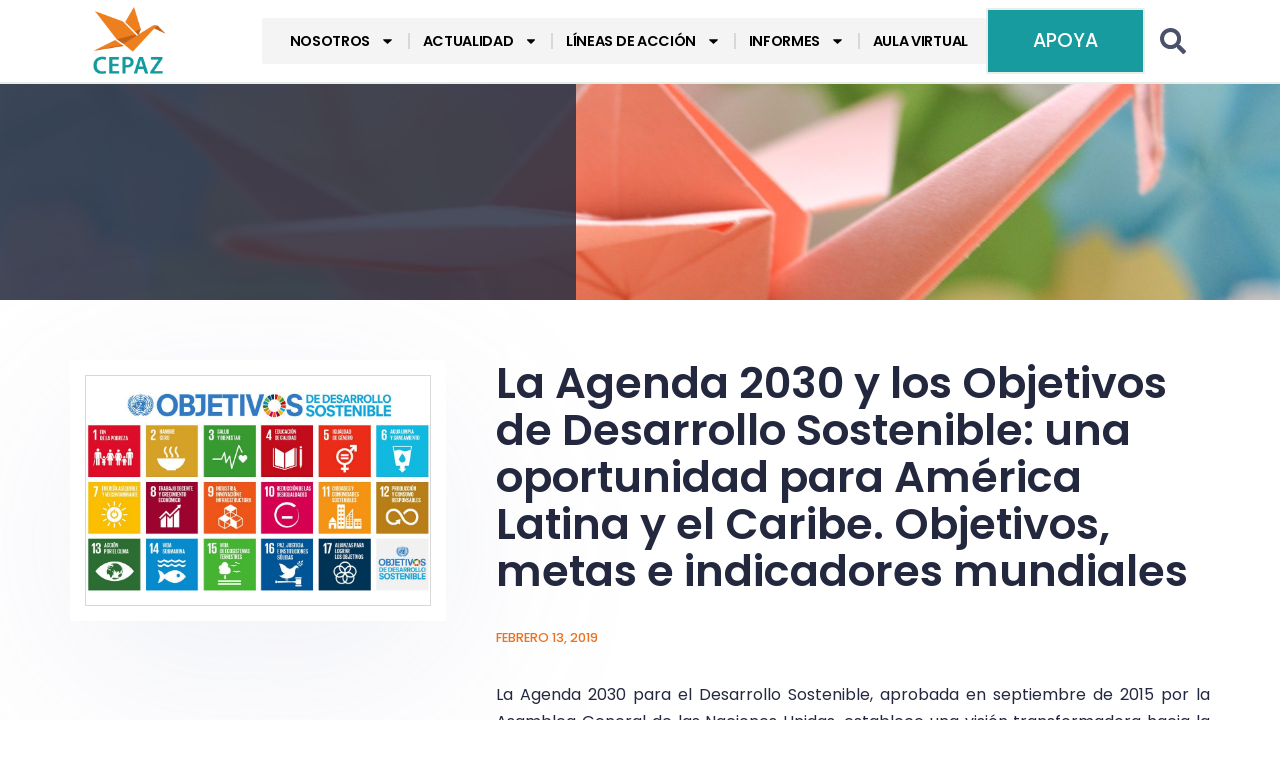

--- FILE ---
content_type: text/html; charset=UTF-8
request_url: https://cepaz.org/documentos_informes/la-agenda-2030-y-los-objetivos-de-desarrollo-sostenible-una-oportunidad-para-america-latina-y-el-caribe-objetivos-metas-e-indicadores-mundiales/
body_size: 23587
content:
<!doctype html>
<html lang="es">
<head>
	<meta charset="UTF-8">
	<meta name="viewport" content="width=device-width, initial-scale=1">
	<link rel="profile" href="https://gmpg.org/xfn/11">
	<meta name='robots' content='index, follow, max-image-preview:large, max-snippet:-1, max-video-preview:-1' />

	<!-- This site is optimized with the Yoast SEO Premium plugin v24.6 (Yoast SEO v26.3) - https://yoast.com/wordpress/plugins/seo/ -->
	<title>La Agenda 2030 y los Objetivos de Desarrollo Sostenible: una oportunidad para América Latina y el Caribe. Objetivos, metas e indicadores mundiales - CEPAZ</title>
	<meta name="description" content="La Agenda 2030 para el Desarrollo Sostenible, aprobada en septiembre de 2015 por la Asamblea General de las Naciones Unidas" />
	<link rel="canonical" href="https://cepaz.org/documentos_informes/la-agenda-2030-y-los-objetivos-de-desarrollo-sostenible-una-oportunidad-para-america-latina-y-el-caribe-objetivos-metas-e-indicadores-mundiales/" />
	<meta property="og:locale" content="es_ES" />
	<meta property="og:type" content="article" />
	<meta property="og:title" content="La Agenda 2030 y los Objetivos de Desarrollo Sostenible: una oportunidad para América Latina y el Caribe. Objetivos, metas e indicadores mundiales" />
	<meta property="og:description" content="La Agenda 2030 para el Desarrollo Sostenible, aprobada en septiembre de 2015 por la Asamblea General de las Naciones Unidas" />
	<meta property="og:url" content="https://cepaz.org/documentos_informes/la-agenda-2030-y-los-objetivos-de-desarrollo-sostenible-una-oportunidad-para-america-latina-y-el-caribe-objetivos-metas-e-indicadores-mundiales/" />
	<meta property="og:site_name" content="CEPAZ" />
	<meta property="article:publisher" content="https://www.facebook.com/centrojp/" />
	<meta property="og:image" content="https://cepaz.org/wp-content/uploads/2019/02/Agenda-2030-Objetivos-Desarrollo-Sostenible.jpg" />
	<meta property="og:image:width" content="1024" />
	<meta property="og:image:height" content="683" />
	<meta property="og:image:type" content="image/jpeg" />
	<meta name="twitter:card" content="summary_large_image" />
	<meta name="twitter:site" content="@_CEPAZ" />
	<script type="application/ld+json" class="yoast-schema-graph">{"@context":"https://schema.org","@graph":[{"@type":"WebPage","@id":"https://cepaz.org/documentos_informes/la-agenda-2030-y-los-objetivos-de-desarrollo-sostenible-una-oportunidad-para-america-latina-y-el-caribe-objetivos-metas-e-indicadores-mundiales/","url":"https://cepaz.org/documentos_informes/la-agenda-2030-y-los-objetivos-de-desarrollo-sostenible-una-oportunidad-para-america-latina-y-el-caribe-objetivos-metas-e-indicadores-mundiales/","name":"La Agenda 2030 y los Objetivos de Desarrollo Sostenible: una oportunidad para América Latina y el Caribe. Objetivos, metas e indicadores mundiales - CEPAZ","isPartOf":{"@id":"https://cepaz.org/#website"},"primaryImageOfPage":{"@id":"https://cepaz.org/documentos_informes/la-agenda-2030-y-los-objetivos-de-desarrollo-sostenible-una-oportunidad-para-america-latina-y-el-caribe-objetivos-metas-e-indicadores-mundiales/#primaryimage"},"image":{"@id":"https://cepaz.org/documentos_informes/la-agenda-2030-y-los-objetivos-de-desarrollo-sostenible-una-oportunidad-para-america-latina-y-el-caribe-objetivos-metas-e-indicadores-mundiales/#primaryimage"},"thumbnailUrl":"https://cepaz.org/wp-content/uploads/2019/02/Agenda-2030-Objetivos-Desarrollo-Sostenible.jpg","datePublished":"2019-02-13T13:20:14+00:00","description":"La Agenda 2030 para el Desarrollo Sostenible, aprobada en septiembre de 2015 por la Asamblea General de las Naciones Unidas","breadcrumb":{"@id":"https://cepaz.org/documentos_informes/la-agenda-2030-y-los-objetivos-de-desarrollo-sostenible-una-oportunidad-para-america-latina-y-el-caribe-objetivos-metas-e-indicadores-mundiales/#breadcrumb"},"inLanguage":"es","potentialAction":[{"@type":"ReadAction","target":["https://cepaz.org/documentos_informes/la-agenda-2030-y-los-objetivos-de-desarrollo-sostenible-una-oportunidad-para-america-latina-y-el-caribe-objetivos-metas-e-indicadores-mundiales/"]}]},{"@type":"ImageObject","inLanguage":"es","@id":"https://cepaz.org/documentos_informes/la-agenda-2030-y-los-objetivos-de-desarrollo-sostenible-una-oportunidad-para-america-latina-y-el-caribe-objetivos-metas-e-indicadores-mundiales/#primaryimage","url":"https://cepaz.org/wp-content/uploads/2019/02/Agenda-2030-Objetivos-Desarrollo-Sostenible.jpg","contentUrl":"https://cepaz.org/wp-content/uploads/2019/02/Agenda-2030-Objetivos-Desarrollo-Sostenible.jpg","width":1024,"height":683},{"@type":"BreadcrumbList","@id":"https://cepaz.org/documentos_informes/la-agenda-2030-y-los-objetivos-de-desarrollo-sostenible-una-oportunidad-para-america-latina-y-el-caribe-objetivos-metas-e-indicadores-mundiales/#breadcrumb","itemListElement":[{"@type":"ListItem","position":1,"name":"Portada","item":"https://cepaz.org/"},{"@type":"ListItem","position":2,"name":"Documentos e Informes","item":"https://cepaz.org/documentos_informes/"},{"@type":"ListItem","position":3,"name":"La Agenda 2030 y los Objetivos de Desarrollo Sostenible: una oportunidad para América Latina y el Caribe. Objetivos, metas e indicadores mundiales"}]},{"@type":"WebSite","@id":"https://cepaz.org/#website","url":"https://cepaz.org/","name":"CEPAZ","description":"CEPAZ - Centro de Justicia y Paz","publisher":{"@id":"https://cepaz.org/#organization"},"potentialAction":[{"@type":"SearchAction","target":{"@type":"EntryPoint","urlTemplate":"https://cepaz.org/?s={search_term_string}"},"query-input":{"@type":"PropertyValueSpecification","valueRequired":true,"valueName":"search_term_string"}}],"inLanguage":"es"},{"@type":"Organization","@id":"https://cepaz.org/#organization","name":"CEPAZ","alternateName":"Centro de Justicia y Paz","url":"https://cepaz.org/","logo":{"@type":"ImageObject","inLanguage":"es","@id":"https://cepaz.org/#/schema/logo/image/","url":"https://cepaz.org/wp-content/uploads/2024/08/Logo_CEPAZ_vAVATAR.png","contentUrl":"https://cepaz.org/wp-content/uploads/2024/08/Logo_CEPAZ_vAVATAR.png","width":500,"height":500,"caption":"CEPAZ"},"image":{"@id":"https://cepaz.org/#/schema/logo/image/"},"sameAs":["https://www.facebook.com/centrojp/","https://x.com/_CEPAZ","https://instagram.com/_cepaz/","https://www.youtube.com/user/centrojap"]}]}</script>
	<!-- / Yoast SEO Premium plugin. -->


<script type='application/javascript'  id='pys-version-script'>console.log('PixelYourSite Free version 11.1.3');</script>
<link rel='dns-prefetch' href='//www.googletagmanager.com' />
<link rel="alternate" type="application/rss+xml" title="CEPAZ &raquo; Feed" href="https://cepaz.org/feed/" />
<link rel="alternate" type="application/rss+xml" title="CEPAZ &raquo; Feed de los comentarios" href="https://cepaz.org/comments/feed/" />
<link rel="alternate" title="oEmbed (JSON)" type="application/json+oembed" href="https://cepaz.org/wp-json/oembed/1.0/embed?url=https%3A%2F%2Fcepaz.org%2Fdocumentos_informes%2Fla-agenda-2030-y-los-objetivos-de-desarrollo-sostenible-una-oportunidad-para-america-latina-y-el-caribe-objetivos-metas-e-indicadores-mundiales%2F" />
<link rel="alternate" title="oEmbed (XML)" type="text/xml+oembed" href="https://cepaz.org/wp-json/oembed/1.0/embed?url=https%3A%2F%2Fcepaz.org%2Fdocumentos_informes%2Fla-agenda-2030-y-los-objetivos-de-desarrollo-sostenible-una-oportunidad-para-america-latina-y-el-caribe-objetivos-metas-e-indicadores-mundiales%2F&#038;format=xml" />
<style id='wp-img-auto-sizes-contain-inline-css'>
img:is([sizes=auto i],[sizes^="auto," i]){contain-intrinsic-size:3000px 1500px}
/*# sourceURL=wp-img-auto-sizes-contain-inline-css */
</style>
<style id='wp-emoji-styles-inline-css'>

	img.wp-smiley, img.emoji {
		display: inline !important;
		border: none !important;
		box-shadow: none !important;
		height: 1em !important;
		width: 1em !important;
		margin: 0 0.07em !important;
		vertical-align: -0.1em !important;
		background: none !important;
		padding: 0 !important;
	}
/*# sourceURL=wp-emoji-styles-inline-css */
</style>
<link rel='stylesheet' id='wp-block-library-css' href='https://cepaz.org/wp-includes/css/dist/block-library/style.min.css?ver=6.9' media='all' />
<style id='global-styles-inline-css'>
:root{--wp--preset--aspect-ratio--square: 1;--wp--preset--aspect-ratio--4-3: 4/3;--wp--preset--aspect-ratio--3-4: 3/4;--wp--preset--aspect-ratio--3-2: 3/2;--wp--preset--aspect-ratio--2-3: 2/3;--wp--preset--aspect-ratio--16-9: 16/9;--wp--preset--aspect-ratio--9-16: 9/16;--wp--preset--color--black: #000000;--wp--preset--color--cyan-bluish-gray: #abb8c3;--wp--preset--color--white: #ffffff;--wp--preset--color--pale-pink: #f78da7;--wp--preset--color--vivid-red: #cf2e2e;--wp--preset--color--luminous-vivid-orange: #ff6900;--wp--preset--color--luminous-vivid-amber: #fcb900;--wp--preset--color--light-green-cyan: #7bdcb5;--wp--preset--color--vivid-green-cyan: #00d084;--wp--preset--color--pale-cyan-blue: #8ed1fc;--wp--preset--color--vivid-cyan-blue: #0693e3;--wp--preset--color--vivid-purple: #9b51e0;--wp--preset--gradient--vivid-cyan-blue-to-vivid-purple: linear-gradient(135deg,rgb(6,147,227) 0%,rgb(155,81,224) 100%);--wp--preset--gradient--light-green-cyan-to-vivid-green-cyan: linear-gradient(135deg,rgb(122,220,180) 0%,rgb(0,208,130) 100%);--wp--preset--gradient--luminous-vivid-amber-to-luminous-vivid-orange: linear-gradient(135deg,rgb(252,185,0) 0%,rgb(255,105,0) 100%);--wp--preset--gradient--luminous-vivid-orange-to-vivid-red: linear-gradient(135deg,rgb(255,105,0) 0%,rgb(207,46,46) 100%);--wp--preset--gradient--very-light-gray-to-cyan-bluish-gray: linear-gradient(135deg,rgb(238,238,238) 0%,rgb(169,184,195) 100%);--wp--preset--gradient--cool-to-warm-spectrum: linear-gradient(135deg,rgb(74,234,220) 0%,rgb(151,120,209) 20%,rgb(207,42,186) 40%,rgb(238,44,130) 60%,rgb(251,105,98) 80%,rgb(254,248,76) 100%);--wp--preset--gradient--blush-light-purple: linear-gradient(135deg,rgb(255,206,236) 0%,rgb(152,150,240) 100%);--wp--preset--gradient--blush-bordeaux: linear-gradient(135deg,rgb(254,205,165) 0%,rgb(254,45,45) 50%,rgb(107,0,62) 100%);--wp--preset--gradient--luminous-dusk: linear-gradient(135deg,rgb(255,203,112) 0%,rgb(199,81,192) 50%,rgb(65,88,208) 100%);--wp--preset--gradient--pale-ocean: linear-gradient(135deg,rgb(255,245,203) 0%,rgb(182,227,212) 50%,rgb(51,167,181) 100%);--wp--preset--gradient--electric-grass: linear-gradient(135deg,rgb(202,248,128) 0%,rgb(113,206,126) 100%);--wp--preset--gradient--midnight: linear-gradient(135deg,rgb(2,3,129) 0%,rgb(40,116,252) 100%);--wp--preset--font-size--small: 13px;--wp--preset--font-size--medium: 20px;--wp--preset--font-size--large: 36px;--wp--preset--font-size--x-large: 42px;--wp--preset--spacing--20: 0.44rem;--wp--preset--spacing--30: 0.67rem;--wp--preset--spacing--40: 1rem;--wp--preset--spacing--50: 1.5rem;--wp--preset--spacing--60: 2.25rem;--wp--preset--spacing--70: 3.38rem;--wp--preset--spacing--80: 5.06rem;--wp--preset--shadow--natural: 6px 6px 9px rgba(0, 0, 0, 0.2);--wp--preset--shadow--deep: 12px 12px 50px rgba(0, 0, 0, 0.4);--wp--preset--shadow--sharp: 6px 6px 0px rgba(0, 0, 0, 0.2);--wp--preset--shadow--outlined: 6px 6px 0px -3px rgb(255, 255, 255), 6px 6px rgb(0, 0, 0);--wp--preset--shadow--crisp: 6px 6px 0px rgb(0, 0, 0);}:root { --wp--style--global--content-size: 800px;--wp--style--global--wide-size: 1200px; }:where(body) { margin: 0; }.wp-site-blocks > .alignleft { float: left; margin-right: 2em; }.wp-site-blocks > .alignright { float: right; margin-left: 2em; }.wp-site-blocks > .aligncenter { justify-content: center; margin-left: auto; margin-right: auto; }:where(.wp-site-blocks) > * { margin-block-start: 24px; margin-block-end: 0; }:where(.wp-site-blocks) > :first-child { margin-block-start: 0; }:where(.wp-site-blocks) > :last-child { margin-block-end: 0; }:root { --wp--style--block-gap: 24px; }:root :where(.is-layout-flow) > :first-child{margin-block-start: 0;}:root :where(.is-layout-flow) > :last-child{margin-block-end: 0;}:root :where(.is-layout-flow) > *{margin-block-start: 24px;margin-block-end: 0;}:root :where(.is-layout-constrained) > :first-child{margin-block-start: 0;}:root :where(.is-layout-constrained) > :last-child{margin-block-end: 0;}:root :where(.is-layout-constrained) > *{margin-block-start: 24px;margin-block-end: 0;}:root :where(.is-layout-flex){gap: 24px;}:root :where(.is-layout-grid){gap: 24px;}.is-layout-flow > .alignleft{float: left;margin-inline-start: 0;margin-inline-end: 2em;}.is-layout-flow > .alignright{float: right;margin-inline-start: 2em;margin-inline-end: 0;}.is-layout-flow > .aligncenter{margin-left: auto !important;margin-right: auto !important;}.is-layout-constrained > .alignleft{float: left;margin-inline-start: 0;margin-inline-end: 2em;}.is-layout-constrained > .alignright{float: right;margin-inline-start: 2em;margin-inline-end: 0;}.is-layout-constrained > .aligncenter{margin-left: auto !important;margin-right: auto !important;}.is-layout-constrained > :where(:not(.alignleft):not(.alignright):not(.alignfull)){max-width: var(--wp--style--global--content-size);margin-left: auto !important;margin-right: auto !important;}.is-layout-constrained > .alignwide{max-width: var(--wp--style--global--wide-size);}body .is-layout-flex{display: flex;}.is-layout-flex{flex-wrap: wrap;align-items: center;}.is-layout-flex > :is(*, div){margin: 0;}body .is-layout-grid{display: grid;}.is-layout-grid > :is(*, div){margin: 0;}body{padding-top: 0px;padding-right: 0px;padding-bottom: 0px;padding-left: 0px;}a:where(:not(.wp-element-button)){text-decoration: underline;}:root :where(.wp-element-button, .wp-block-button__link){background-color: #32373c;border-width: 0;color: #fff;font-family: inherit;font-size: inherit;font-style: inherit;font-weight: inherit;letter-spacing: inherit;line-height: inherit;padding-top: calc(0.667em + 2px);padding-right: calc(1.333em + 2px);padding-bottom: calc(0.667em + 2px);padding-left: calc(1.333em + 2px);text-decoration: none;text-transform: inherit;}.has-black-color{color: var(--wp--preset--color--black) !important;}.has-cyan-bluish-gray-color{color: var(--wp--preset--color--cyan-bluish-gray) !important;}.has-white-color{color: var(--wp--preset--color--white) !important;}.has-pale-pink-color{color: var(--wp--preset--color--pale-pink) !important;}.has-vivid-red-color{color: var(--wp--preset--color--vivid-red) !important;}.has-luminous-vivid-orange-color{color: var(--wp--preset--color--luminous-vivid-orange) !important;}.has-luminous-vivid-amber-color{color: var(--wp--preset--color--luminous-vivid-amber) !important;}.has-light-green-cyan-color{color: var(--wp--preset--color--light-green-cyan) !important;}.has-vivid-green-cyan-color{color: var(--wp--preset--color--vivid-green-cyan) !important;}.has-pale-cyan-blue-color{color: var(--wp--preset--color--pale-cyan-blue) !important;}.has-vivid-cyan-blue-color{color: var(--wp--preset--color--vivid-cyan-blue) !important;}.has-vivid-purple-color{color: var(--wp--preset--color--vivid-purple) !important;}.has-black-background-color{background-color: var(--wp--preset--color--black) !important;}.has-cyan-bluish-gray-background-color{background-color: var(--wp--preset--color--cyan-bluish-gray) !important;}.has-white-background-color{background-color: var(--wp--preset--color--white) !important;}.has-pale-pink-background-color{background-color: var(--wp--preset--color--pale-pink) !important;}.has-vivid-red-background-color{background-color: var(--wp--preset--color--vivid-red) !important;}.has-luminous-vivid-orange-background-color{background-color: var(--wp--preset--color--luminous-vivid-orange) !important;}.has-luminous-vivid-amber-background-color{background-color: var(--wp--preset--color--luminous-vivid-amber) !important;}.has-light-green-cyan-background-color{background-color: var(--wp--preset--color--light-green-cyan) !important;}.has-vivid-green-cyan-background-color{background-color: var(--wp--preset--color--vivid-green-cyan) !important;}.has-pale-cyan-blue-background-color{background-color: var(--wp--preset--color--pale-cyan-blue) !important;}.has-vivid-cyan-blue-background-color{background-color: var(--wp--preset--color--vivid-cyan-blue) !important;}.has-vivid-purple-background-color{background-color: var(--wp--preset--color--vivid-purple) !important;}.has-black-border-color{border-color: var(--wp--preset--color--black) !important;}.has-cyan-bluish-gray-border-color{border-color: var(--wp--preset--color--cyan-bluish-gray) !important;}.has-white-border-color{border-color: var(--wp--preset--color--white) !important;}.has-pale-pink-border-color{border-color: var(--wp--preset--color--pale-pink) !important;}.has-vivid-red-border-color{border-color: var(--wp--preset--color--vivid-red) !important;}.has-luminous-vivid-orange-border-color{border-color: var(--wp--preset--color--luminous-vivid-orange) !important;}.has-luminous-vivid-amber-border-color{border-color: var(--wp--preset--color--luminous-vivid-amber) !important;}.has-light-green-cyan-border-color{border-color: var(--wp--preset--color--light-green-cyan) !important;}.has-vivid-green-cyan-border-color{border-color: var(--wp--preset--color--vivid-green-cyan) !important;}.has-pale-cyan-blue-border-color{border-color: var(--wp--preset--color--pale-cyan-blue) !important;}.has-vivid-cyan-blue-border-color{border-color: var(--wp--preset--color--vivid-cyan-blue) !important;}.has-vivid-purple-border-color{border-color: var(--wp--preset--color--vivid-purple) !important;}.has-vivid-cyan-blue-to-vivid-purple-gradient-background{background: var(--wp--preset--gradient--vivid-cyan-blue-to-vivid-purple) !important;}.has-light-green-cyan-to-vivid-green-cyan-gradient-background{background: var(--wp--preset--gradient--light-green-cyan-to-vivid-green-cyan) !important;}.has-luminous-vivid-amber-to-luminous-vivid-orange-gradient-background{background: var(--wp--preset--gradient--luminous-vivid-amber-to-luminous-vivid-orange) !important;}.has-luminous-vivid-orange-to-vivid-red-gradient-background{background: var(--wp--preset--gradient--luminous-vivid-orange-to-vivid-red) !important;}.has-very-light-gray-to-cyan-bluish-gray-gradient-background{background: var(--wp--preset--gradient--very-light-gray-to-cyan-bluish-gray) !important;}.has-cool-to-warm-spectrum-gradient-background{background: var(--wp--preset--gradient--cool-to-warm-spectrum) !important;}.has-blush-light-purple-gradient-background{background: var(--wp--preset--gradient--blush-light-purple) !important;}.has-blush-bordeaux-gradient-background{background: var(--wp--preset--gradient--blush-bordeaux) !important;}.has-luminous-dusk-gradient-background{background: var(--wp--preset--gradient--luminous-dusk) !important;}.has-pale-ocean-gradient-background{background: var(--wp--preset--gradient--pale-ocean) !important;}.has-electric-grass-gradient-background{background: var(--wp--preset--gradient--electric-grass) !important;}.has-midnight-gradient-background{background: var(--wp--preset--gradient--midnight) !important;}.has-small-font-size{font-size: var(--wp--preset--font-size--small) !important;}.has-medium-font-size{font-size: var(--wp--preset--font-size--medium) !important;}.has-large-font-size{font-size: var(--wp--preset--font-size--large) !important;}.has-x-large-font-size{font-size: var(--wp--preset--font-size--x-large) !important;}
/*# sourceURL=global-styles-inline-css */
</style>

<link rel='stylesheet' id='hello-elementor-css' href='https://cepaz.org/wp-content/themes/hello-elementor/assets/css/reset.css?ver=3.4.4' media='all' />
<link rel='stylesheet' id='hello-elementor-theme-style-css' href='https://cepaz.org/wp-content/themes/hello-elementor/assets/css/theme.css?ver=3.4.4' media='all' />
<link rel='stylesheet' id='hello-elementor-header-footer-css' href='https://cepaz.org/wp-content/themes/hello-elementor/assets/css/header-footer.css?ver=3.4.4' media='all' />
<link rel='stylesheet' id='e-animation-fadeInLeft-css' href='https://cepaz.org/wp-content/plugins/elementor/assets/lib/animations/styles/fadeInLeft.min.css?ver=3.32.5' media='all' />
<link rel='stylesheet' id='elementor-frontend-css' href='https://cepaz.org/wp-content/plugins/elementor/assets/css/frontend.min.css?ver=3.32.5' media='all' />
<link rel='stylesheet' id='widget-image-css' href='https://cepaz.org/wp-content/plugins/elementor/assets/css/widget-image.min.css?ver=3.32.5' media='all' />
<link rel='stylesheet' id='widget-nav-menu-css' href='https://cepaz.org/wp-content/plugins/elementor-pro/assets/css/widget-nav-menu.min.css?ver=3.32.3' media='all' />
<link rel='stylesheet' id='e-animation-fadeInRight-css' href='https://cepaz.org/wp-content/plugins/elementor/assets/lib/animations/styles/fadeInRight.min.css?ver=3.32.5' media='all' />
<link rel='stylesheet' id='widget-search-form-css' href='https://cepaz.org/wp-content/plugins/elementor-pro/assets/css/widget-search-form.min.css?ver=3.32.3' media='all' />
<link rel='stylesheet' id='e-animation-grow-css' href='https://cepaz.org/wp-content/plugins/elementor/assets/lib/animations/styles/e-animation-grow.min.css?ver=3.32.5' media='all' />
<link rel='stylesheet' id='widget-social-icons-css' href='https://cepaz.org/wp-content/plugins/elementor/assets/css/widget-social-icons.min.css?ver=3.32.5' media='all' />
<link rel='stylesheet' id='e-apple-webkit-css' href='https://cepaz.org/wp-content/plugins/elementor/assets/css/conditionals/apple-webkit.min.css?ver=3.32.5' media='all' />
<link rel='stylesheet' id='widget-heading-css' href='https://cepaz.org/wp-content/plugins/elementor/assets/css/widget-heading.min.css?ver=3.32.5' media='all' />
<link rel='stylesheet' id='widget-post-info-css' href='https://cepaz.org/wp-content/plugins/elementor-pro/assets/css/widget-post-info.min.css?ver=3.32.3' media='all' />
<link rel='stylesheet' id='widget-icon-list-css' href='https://cepaz.org/wp-content/plugins/elementor/assets/css/widget-icon-list.min.css?ver=3.32.5' media='all' />
<link rel='stylesheet' id='elementor-post-15518-css' href='https://cepaz.org/wp-content/uploads/elementor/css/post-15518.css?ver=1762791287' media='all' />
<link rel='stylesheet' id='elementor-post-15532-css' href='https://cepaz.org/wp-content/uploads/elementor/css/post-15532.css?ver=1762791287' media='all' />
<link rel='stylesheet' id='elementor-post-15536-css' href='https://cepaz.org/wp-content/uploads/elementor/css/post-15536.css?ver=1762791287' media='all' />
<link rel='stylesheet' id='elementor-post-15921-css' href='https://cepaz.org/wp-content/uploads/elementor/css/post-15921.css?ver=1762791313' media='all' />
<link rel='stylesheet' id='the-grid-css' href='https://cepaz.org/wp-content/plugins/the-grid/frontend/assets/css/the-grid.min.css?ver=2.8.0' media='all' />
<style id='the-grid-inline-css'>
.tolb-holder{background:rgba(0,0,0,0.8)}.tolb-holder .tolb-close,.tolb-holder .tolb-title,.tolb-holder .tolb-counter,.tolb-holder .tolb-next i,.tolb-holder .tolb-prev i{color:#ffffff}.tolb-holder .tolb-load{border-color:rgba(1,0,0,0.2);border-left:3px solid #ffffff}
.to-heart-icon,.to-heart-icon svg,.to-post-like,.to-post-like .to-like-count{position:relative;display:inline-block}.to-post-like{width:auto;cursor:pointer;font-weight:400}.to-heart-icon{float:left;margin:0 4px 0 0}.to-heart-icon svg{overflow:visible;width:15px;height:14px}.to-heart-icon g{-webkit-transform:scale(1);transform:scale(1)}.to-heart-icon path{-webkit-transform:scale(1);transform:scale(1);transition:fill .4s ease,stroke .4s ease}.no-liked .to-heart-icon path{fill:#999;stroke:#999}.empty-heart .to-heart-icon path{fill:transparent!important;stroke:#999}.liked .to-heart-icon path,.to-heart-icon svg:hover path{fill:#ff6863!important;stroke:#ff6863!important}@keyframes heartBeat{0%{transform:scale(1)}20%{transform:scale(.8)}30%{transform:scale(.95)}45%{transform:scale(.75)}50%{transform:scale(.85)}100%{transform:scale(.9)}}@-webkit-keyframes heartBeat{0%,100%,50%{-webkit-transform:scale(1)}20%{-webkit-transform:scale(.8)}30%{-webkit-transform:scale(.95)}45%{-webkit-transform:scale(.75)}}.heart-pulse g{-webkit-animation-name:heartBeat;animation-name:heartBeat;-webkit-animation-duration:1s;animation-duration:1s;-webkit-animation-iteration-count:infinite;animation-iteration-count:infinite;-webkit-transform-origin:50% 50%;transform-origin:50% 50%}.to-post-like a{color:inherit!important;fill:inherit!important;stroke:inherit!important}
/*# sourceURL=the-grid-inline-css */
</style>
<link rel='stylesheet' id='elementor-gf-local-poppins-css' href='https://cepaz.org/wp-content/uploads/elementor/google-fonts/css/poppins.css?ver=1741411058' media='all' />
<link rel='stylesheet' id='elementor-gf-local-josefinsans-css' href='https://cepaz.org/wp-content/uploads/elementor/google-fonts/css/josefinsans.css?ver=1741411050' media='all' />
<script src="https://cepaz.org/wp-includes/js/jquery/jquery.min.js?ver=3.7.1" id="jquery-core-js"></script>
<script src="https://cepaz.org/wp-includes/js/jquery/jquery-migrate.min.js?ver=3.4.1" id="jquery-migrate-js"></script>
<script src="https://cepaz.org/wp-content/plugins/pixelyoursite/dist/scripts/jquery.bind-first-0.2.3.min.js?ver=6.9" id="jquery-bind-first-js"></script>
<script src="https://cepaz.org/wp-content/plugins/pixelyoursite/dist/scripts/js.cookie-2.1.3.min.js?ver=2.1.3" id="js-cookie-pys-js"></script>
<script src="https://cepaz.org/wp-content/plugins/pixelyoursite/dist/scripts/tld.min.js?ver=2.3.1" id="js-tld-js"></script>
<script id="pys-js-extra">
var pysOptions = {"staticEvents":{"facebook":{"init_event":[{"delay":0,"type":"static","ajaxFire":false,"name":"PageView","pixelIds":["1160208018795478"],"eventID":"841c38e5-5b38-4128-9110-1a7da91dc5da","params":{"page_title":"La Agenda 2030 y los Objetivos de Desarrollo Sostenible: una oportunidad para Am\u00e9rica Latina y el Caribe. Objetivos, metas e indicadores mundiales","post_type":"documentos_informes","post_id":4998,"plugin":"PixelYourSite","user_role":"guest","event_url":"cepaz.org/documentos_informes/la-agenda-2030-y-los-objetivos-de-desarrollo-sostenible-una-oportunidad-para-america-latina-y-el-caribe-objetivos-metas-e-indicadores-mundiales/"},"e_id":"init_event","ids":[],"hasTimeWindow":false,"timeWindow":0,"woo_order":"","edd_order":""}]}},"dynamicEvents":[],"triggerEvents":[],"triggerEventTypes":[],"facebook":{"pixelIds":["1160208018795478"],"advancedMatching":[],"advancedMatchingEnabled":false,"removeMetadata":true,"wooVariableAsSimple":false,"serverApiEnabled":false,"wooCRSendFromServer":false,"send_external_id":null,"enabled_medical":false,"do_not_track_medical_param":["event_url","post_title","page_title","landing_page","content_name","categories","category_name","tags"],"meta_ldu":false},"debug":"","siteUrl":"https://cepaz.org","ajaxUrl":"https://cepaz.org/wp-admin/admin-ajax.php","ajax_event":"f2d8cc4187","enable_remove_download_url_param":"1","cookie_duration":"7","last_visit_duration":"60","enable_success_send_form":"","ajaxForServerEvent":"1","ajaxForServerStaticEvent":"1","useSendBeacon":"1","send_external_id":"1","external_id_expire":"180","track_cookie_for_subdomains":"1","google_consent_mode":"1","gdpr":{"ajax_enabled":true,"all_disabled_by_api":false,"facebook_disabled_by_api":false,"analytics_disabled_by_api":false,"google_ads_disabled_by_api":false,"pinterest_disabled_by_api":false,"bing_disabled_by_api":false,"externalID_disabled_by_api":false,"facebook_prior_consent_enabled":true,"analytics_prior_consent_enabled":true,"google_ads_prior_consent_enabled":null,"pinterest_prior_consent_enabled":true,"bing_prior_consent_enabled":true,"cookiebot_integration_enabled":false,"cookiebot_facebook_consent_category":"marketing","cookiebot_analytics_consent_category":"statistics","cookiebot_tiktok_consent_category":"marketing","cookiebot_google_ads_consent_category":"marketing","cookiebot_pinterest_consent_category":"marketing","cookiebot_bing_consent_category":"marketing","consent_magic_integration_enabled":false,"real_cookie_banner_integration_enabled":false,"cookie_notice_integration_enabled":false,"cookie_law_info_integration_enabled":false,"analytics_storage":{"enabled":true,"value":"granted","filter":false},"ad_storage":{"enabled":true,"value":"granted","filter":false},"ad_user_data":{"enabled":true,"value":"granted","filter":false},"ad_personalization":{"enabled":true,"value":"granted","filter":false}},"cookie":{"disabled_all_cookie":false,"disabled_start_session_cookie":false,"disabled_advanced_form_data_cookie":false,"disabled_landing_page_cookie":false,"disabled_first_visit_cookie":false,"disabled_trafficsource_cookie":false,"disabled_utmTerms_cookie":false,"disabled_utmId_cookie":false},"tracking_analytics":{"TrafficSource":"direct","TrafficLanding":"undefined","TrafficUtms":[],"TrafficUtmsId":[]},"GATags":{"ga_datalayer_type":"default","ga_datalayer_name":"dataLayerPYS"},"woo":{"enabled":false},"edd":{"enabled":false},"cache_bypass":"1768970616"};
//# sourceURL=pys-js-extra
</script>
<script src="https://cepaz.org/wp-content/plugins/pixelyoursite/dist/scripts/public.js?ver=11.1.3" id="pys-js"></script>

<!-- Fragmento de código de la etiqueta de Google (gtag.js) añadida por Site Kit -->
<!-- Fragmento de código de Google Analytics añadido por Site Kit -->
<script src="https://www.googletagmanager.com/gtag/js?id=GT-PB6M56N9" id="google_gtagjs-js" async></script>
<script id="google_gtagjs-js-after">
window.dataLayer = window.dataLayer || [];function gtag(){dataLayer.push(arguments);}
gtag("set","linker",{"domains":["cepaz.org"]});
gtag("js", new Date());
gtag("set", "developer_id.dZTNiMT", true);
gtag("config", "GT-PB6M56N9");
//# sourceURL=google_gtagjs-js-after
</script>
<link rel="https://api.w.org/" href="https://cepaz.org/wp-json/" /><link rel="EditURI" type="application/rsd+xml" title="RSD" href="https://cepaz.org/xmlrpc.php?rsd" />
<meta name="generator" content="WordPress 6.9" />
<link rel='shortlink' href='https://cepaz.org/?p=4998' />
<meta name="generator" content="Site Kit by Google 1.165.0" /><meta name="generator" content="Elementor 3.32.5; features: e_font_icon_svg, additional_custom_breakpoints; settings: css_print_method-external, google_font-enabled, font_display-swap">
<!-- Start cookieyes banner --> <script id="cookieyes" type="text/javascript" src="https://cdn-cookieyes.com/client_data/b038bd8ee4ae862f28ff30f2/script.js"></script> <!-- End cookieyes banner -->

<script>
!function(f,b,e,v,n,t,s)
{if(f.fbq)return;n=f.fbq=function(){n.callMethod?
n.callMethod.apply(n,arguments):n.queue.push(arguments)};
if(!f._fbq)f._fbq=n;n.push=n;n.loaded=!0;n.version='2.0';
n.queue=[];t=b.createElement(e);t.async=!0;
t.src=v;s=b.getElementsByTagName(e)[0];
s.parentNode.insertBefore(t,s)}(window, document,'script',
'https://connect.facebook.net/en_US/fbevents.js');
fbq('init', '1577850280278011');
fbq('track', 'PageView');
</script>
<noscript><img height="1" width="1" style="display:none"
src="https://www.facebook.com/tr?id=1577850280278011&ev=PageView&noscript=1"
/></noscript>
<!-- End Meta Pixel Code -->
			<meta name="theme-color" content="#FFFFFF">
			<link rel="icon" href="https://cepaz.org/wp-content/uploads/2024/06/Logo-CEPAZ-favicon-ia-100x100.png" sizes="32x32" />
<link rel="icon" href="https://cepaz.org/wp-content/uploads/2024/06/Logo-CEPAZ-favicon-ia-300x300.png" sizes="192x192" />
<link rel="apple-touch-icon" href="https://cepaz.org/wp-content/uploads/2024/06/Logo-CEPAZ-favicon-ia-300x300.png" />
<meta name="msapplication-TileImage" content="https://cepaz.org/wp-content/uploads/2024/06/Logo-CEPAZ-favicon-ia-300x300.png" />
		<style id="wp-custom-css">
			body{
word-wrap: normal !important;
-webkit-hyphens: none !important;
-moz-hyphens: none !important;
hyphens: none !important;
		overflow-wrap: break-word;
}


/* Heading */
.tg-center-holder h2{
	word-wrap: normal !important;
	-webkit-hyphens: none !important;
	-moz-hyphens: none !important;
	hyphens: none !important;
		overflow-wrap: break-word;
}

/* Link */
.tg-center-holder .tg-item-title a{
		word-wrap: normal !important;
	-webkit-hyphens: none !important;
	-moz-hyphens: none !important;
	hyphens: none !important;
		overflow-wrap: break-word;
}

.elementor-element {
	word-wrap: normal !important;
	-webkit-hyphens: none !important;
	-moz-hyphens: none !important;
	hyphens: none !important;
	overflow-wrap: break;
}		</style>
		<style id="yellow-pencil">
/*
	The following CSS codes are created by the YellowPencil plugin.
	https://yellowpencil.waspthemes.com/
*/
.elementor-element-07b87cc .elementor-widget-wrap{background-color:#ffffff;}.added_to_cart{padding-left:12px;}
</style><noscript><style id="rocket-lazyload-nojs-css">.rll-youtube-player, [data-lazy-src]{display:none !important;}</style></noscript><link rel='stylesheet' id='elementor-post-20130-css' href='https://cepaz.org/wp-content/uploads/elementor/css/post-20130.css?ver=1762791294' media='all' />
<meta name="generator" content="WP Rocket 3.18.2" data-wpr-features="wpr_lazyload_images wpr_preload_links" /></head>
<body class="wp-singular documentos_informes-template-default single single-documentos_informes postid-4998 wp-embed-responsive wp-theme-hello-elementor non-logged-in hello-elementor-default elementor-default elementor-kit-15518 elementor-page-15921">


<a class="skip-link screen-reader-text" href="#content">Ir al contenido</a>

		<header data-rocket-location-hash="a9b5b524123c3266d028eddc9893364d" data-elementor-type="header" data-elementor-id="15532" class="elementor elementor-15532 elementor-location-header" data-elementor-post-type="elementor_library">
			<div data-rocket-location-hash="3be699344111b234d124dd2921e6fcba" class="elementor-element elementor-element-8905258 e-flex e-con-boxed e-con e-parent" data-id="8905258" data-element_type="container">
					<div data-rocket-location-hash="da3b654b339ed49f0234db69a353a170" class="e-con-inner">
		<div class="elementor-element elementor-element-af240a6 e-con-full e-flex e-con e-child" data-id="af240a6" data-element_type="container" data-settings="{&quot;animation&quot;:&quot;none&quot;,&quot;animation_mobile&quot;:&quot;none&quot;}">
				<div class="elementor-element elementor-element-58633eb elementor-widget__width-auto elementor-widget elementor-widget-image" data-id="58633eb" data-element_type="widget" data-settings="{&quot;_animation_tablet&quot;:&quot;fadeInLeft&quot;,&quot;_animation_mobile&quot;:&quot;none&quot;}" data-widget_type="image.default">
																<a href="https://cepaz.org/">
							<img width="500" height="500" src="data:image/svg+xml,%3Csvg%20xmlns='http://www.w3.org/2000/svg'%20viewBox='0%200%20500%20500'%3E%3C/svg%3E" class="attachment-medium_large size-medium_large wp-image-21803" alt="" data-lazy-srcset="https://cepaz.org/wp-content/uploads/2024/06/Logo-CEPAZ-vIA-01.png 500w, https://cepaz.org/wp-content/uploads/2024/06/Logo-CEPAZ-vIA-01-300x300.png 300w, https://cepaz.org/wp-content/uploads/2024/06/Logo-CEPAZ-vIA-01-100x100.png 100w, https://cepaz.org/wp-content/uploads/2024/06/Logo-CEPAZ-vIA-01-150x150.png 150w" data-lazy-sizes="(max-width: 500px) 100vw, 500px" data-lazy-src="https://cepaz.org/wp-content/uploads/2024/06/Logo-CEPAZ-vIA-01.png" /><noscript><img width="500" height="500" src="https://cepaz.org/wp-content/uploads/2024/06/Logo-CEPAZ-vIA-01.png" class="attachment-medium_large size-medium_large wp-image-21803" alt="" srcset="https://cepaz.org/wp-content/uploads/2024/06/Logo-CEPAZ-vIA-01.png 500w, https://cepaz.org/wp-content/uploads/2024/06/Logo-CEPAZ-vIA-01-300x300.png 300w, https://cepaz.org/wp-content/uploads/2024/06/Logo-CEPAZ-vIA-01-100x100.png 100w, https://cepaz.org/wp-content/uploads/2024/06/Logo-CEPAZ-vIA-01-150x150.png 150w" sizes="(max-width: 500px) 100vw, 500px" /></noscript>								</a>
															</div>
				</div>
		<div class="elementor-element elementor-element-d9d0a54 e-con-full e-flex e-con e-child" data-id="d9d0a54" data-element_type="container" data-settings="{&quot;background_background&quot;:&quot;classic&quot;}">
				<div class="elementor-element elementor-element-62f78f3 elementor-nav-menu--stretch elementor-widget-tablet__width-auto elementor-widget-mobile__width-auto elementor-nav-menu--dropdown-tablet elementor-nav-menu__text-align-aside elementor-nav-menu--toggle elementor-nav-menu--burger elementor-widget elementor-widget-nav-menu" data-id="62f78f3" data-element_type="widget" data-settings="{&quot;full_width&quot;:&quot;stretch&quot;,&quot;layout&quot;:&quot;horizontal&quot;,&quot;submenu_icon&quot;:{&quot;value&quot;:&quot;&lt;svg aria-hidden=\&quot;true\&quot; class=\&quot;e-font-icon-svg e-fas-caret-down\&quot; viewBox=\&quot;0 0 320 512\&quot; xmlns=\&quot;http:\/\/www.w3.org\/2000\/svg\&quot;&gt;&lt;path d=\&quot;M31.3 192h257.3c17.8 0 26.7 21.5 14.1 34.1L174.1 354.8c-7.8 7.8-20.5 7.8-28.3 0L17.2 226.1C4.6 213.5 13.5 192 31.3 192z\&quot;&gt;&lt;\/path&gt;&lt;\/svg&gt;&quot;,&quot;library&quot;:&quot;fa-solid&quot;},&quot;toggle&quot;:&quot;burger&quot;}" data-widget_type="nav-menu.default">
								<nav aria-label="Menú" class="elementor-nav-menu--main elementor-nav-menu__container elementor-nav-menu--layout-horizontal e--pointer-text e--animation-shrink">
				<ul id="menu-1-62f78f3" class="elementor-nav-menu"><li class="menu-item menu-item-type-custom menu-item-object-custom menu-item-has-children menu-item-16427"><a href="#" class="elementor-item elementor-item-anchor">Nosotros</a>
<ul class="sub-menu elementor-nav-menu--dropdown">
	<li class="menu-item menu-item-type-post_type menu-item-object-page menu-item-22732"><a href="https://cepaz.org/sobre-cepaz/" class="elementor-sub-item">   &#8211; Sobre CEPAZ</a></li>
	<li class="menu-item menu-item-type-post_type menu-item-object-page menu-item-23943"><a href="https://cepaz.org/logros/" class="elementor-sub-item">   &#8211; Logros</a></li>
	<li class="menu-item menu-item-type-post_type menu-item-object-page menu-item-23942"><a href="https://cepaz.org/informes-de-gestion/" class="elementor-sub-item">   &#8211; Informes de gestión</a></li>
	<li class="menu-item menu-item-type-post_type menu-item-object-page menu-item-22731"><a href="https://cepaz.org/unete-a-cepaz/" class="elementor-sub-item">   &#8211; Únete a CEPAZ</a></li>
	<li class="menu-item menu-item-type-custom menu-item-object-custom menu-item-16428"><a href="https://cepaz.org/tejiendo-redes-y-alianzas/" class="elementor-sub-item">   &#8211; Tejiendo redes</a></li>
</ul>
</li>
<li class="menu-item menu-item-type-custom menu-item-object-custom menu-item-has-children menu-item-17366"><a href="#" class="elementor-item elementor-item-anchor">Actualidad</a>
<ul class="sub-menu elementor-nav-menu--dropdown">
	<li class="menu-item menu-item-type-taxonomy menu-item-object-actualidad menu-item-21502"><a href="https://cepaz.org/actualidad/articulos/" class="elementor-sub-item">   &#8211; Artículos</a></li>
	<li class="menu-item menu-item-type-taxonomy menu-item-object-actualidad menu-item-21503"><a href="https://cepaz.org/actualidad/comunicados/" class="elementor-sub-item">   &#8211; Comunicados</a></li>
	<li class="menu-item menu-item-type-taxonomy menu-item-object-actualidad menu-item-21504"><a href="https://cepaz.org/actualidad/eventos/" class="elementor-sub-item">   &#8211; Eventos</a></li>
	<li class="menu-item menu-item-type-taxonomy menu-item-object-actualidad menu-item-21505"><a href="https://cepaz.org/actualidad/formacion/" class="elementor-sub-item">   &#8211; Formación</a></li>
	<li class="menu-item menu-item-type-taxonomy menu-item-object-actualidad menu-item-21501"><a href="https://cepaz.org/actualidad/noticias/" class="elementor-sub-item">   &#8211; Noticias</a></li>
	<li class="menu-item menu-item-type-post_type menu-item-object-page menu-item-28748"><a href="https://cepaz.org/podcasts-raices/" class="elementor-sub-item">   &#8211; Podcast Raíces</a></li>
</ul>
</li>
<li class="menu-item menu-item-type-post_type menu-item-object-page menu-item-has-children menu-item-20139"><a href="https://cepaz.org/lineas-de-accion/" class="elementor-item">Líneas de acción</a>
<ul class="sub-menu elementor-nav-menu--dropdown">
	<li class="menu-item menu-item-type-post_type menu-item-object-page menu-item-20129"><a href="https://cepaz.org/lineas-de-accion/democracia/" class="elementor-sub-item">   &#8211; Democracia</a></li>
	<li class="menu-item menu-item-type-post_type menu-item-object-page menu-item-has-children menu-item-20128"><a href="https://cepaz.org/lineas-de-accion/derechos-humanos/" class="elementor-sub-item">   &#8211; Derechos Humanos</a>
	<ul class="sub-menu elementor-nav-menu--dropdown">
		<li class="menu-item menu-item-type-post_type menu-item-object-page menu-item-has-children menu-item-22374"><a href="https://cepaz.org/lineas-de-accion/derechos-humanos/graves-violaciones-a-los-derechos-humanos/" class="elementor-sub-item">Graves violaciones a los<br>derechos humanos</a>
		<ul class="sub-menu elementor-nav-menu--dropdown">
			<li class="menu-item menu-item-type-post_type menu-item-object-page menu-item-22373"><a href="https://cepaz.org/lineas-de-accion/derechos-humanos/graves-violaciones-a-los-derechos-humanos/cedaw/" class="elementor-sub-item">CEDAW</a></li>
			<li class="menu-item menu-item-type-post_type menu-item-object-page menu-item-22372"><a href="https://cepaz.org/lineas-de-accion/derechos-humanos/graves-violaciones-a-los-derechos-humanos/corte-penal-internacional/" class="elementor-sub-item">Corte Penal Internacional</a></li>
			<li class="menu-item menu-item-type-post_type menu-item-object-page menu-item-22371"><a href="https://cepaz.org/lineas-de-accion/derechos-humanos/graves-violaciones-a-los-derechos-humanos/mision-de-determinacion-de-los-hechos/" class="elementor-sub-item">Misión de determinación<br>de los hechos</a></li>
			<li class="menu-item menu-item-type-post_type menu-item-object-page menu-item-22370"><a href="https://cepaz.org/lineas-de-accion/derechos-humanos/graves-violaciones-a-los-derechos-humanos/oacnudh/" class="elementor-sub-item">OANCNUDH</a></li>
		</ul>
</li>
		<li class="menu-item menu-item-type-post_type menu-item-object-page menu-item-22423"><a href="https://cepaz.org/lineas-de-accion/derechos-humanos/incidencia-internacional/" class="elementor-sub-item">Incidencia internacional</a></li>
		<li class="menu-item menu-item-type-post_type menu-item-object-page menu-item-22422"><a href="https://cepaz.org/lineas-de-accion/derechos-humanos/movilidad-humana-venezolana/" class="elementor-sub-item">Movilidad humana venezolana</a></li>
		<li class="menu-item menu-item-type-post_type menu-item-object-page menu-item-22421"><a href="https://cepaz.org/lineas-de-accion/derechos-humanos/persecucion-politica-en-venezuela/" class="elementor-sub-item">Persecución política en Venezuela</a></li>
	</ul>
</li>
	<li class="menu-item menu-item-type-post_type menu-item-object-page menu-item-20127"><a href="https://cepaz.org/lineas-de-accion/justicia/" class="elementor-sub-item">   &#8211; Justicia</a></li>
	<li class="menu-item menu-item-type-post_type menu-item-object-page menu-item-has-children menu-item-20126"><a href="https://cepaz.org/lineas-de-accion/mujeres/" class="elementor-sub-item">   &#8211; Mujeres</a>
	<ul class="sub-menu elementor-nav-menu--dropdown">
		<li class="menu-item menu-item-type-post_type menu-item-object-page menu-item-22420"><a href="https://cepaz.org/lineas-de-accion/mujeres/atencion-psicolegal-a-mujeres-victimas-de-violencia/" class="elementor-sub-item">Atención psicolegal a mujeres<br>víctimas de violencia</a></li>
		<li class="menu-item menu-item-type-post_type menu-item-object-page menu-item-22419"><a href="https://cepaz.org/lineas-de-accion/mujeres/derechos-de-las-mujeres/" class="elementor-sub-item">Derechos de las mujeres</a></li>
		<li class="menu-item menu-item-type-post_type menu-item-object-page menu-item-23139"><a href="https://cepaz.org/lineas-de-accion/mujeres/observatorio-digital-de-femicidios/" class="elementor-sub-item">Observatorio Digital de Femicidios</a></li>
	</ul>
</li>
	<li class="menu-item menu-item-type-post_type menu-item-object-page menu-item-has-children menu-item-20125"><a href="https://cepaz.org/lineas-de-accion/paz/" class="elementor-sub-item">   &#8211; Paz</a>
	<ul class="sub-menu elementor-nav-menu--dropdown">
		<li class="menu-item menu-item-type-post_type menu-item-object-page menu-item-22417"><a href="https://cepaz.org/lineas-de-accion/paz/12-acciones-por-la-paz/" class="elementor-sub-item">12 acciones por la Paz</a></li>
		<li class="menu-item menu-item-type-post_type menu-item-object-page menu-item-22416"><a href="https://cepaz.org/lineas-de-accion/paz/accion-comunitaria-por-la-paz/" class="elementor-sub-item">Acción comunitaria por la paz</a></li>
	</ul>
</li>
</ul>
</li>
<li class="menu-item menu-item-type-post_type menu-item-object-page menu-item-has-children menu-item-20023"><a href="https://cepaz.org/informes/" class="elementor-item">INFORMES</a>
<ul class="sub-menu elementor-nav-menu--dropdown">
	<li class="menu-item menu-item-type-post_type menu-item-object-page menu-item-21533"><a href="https://cepaz.org/informes/" class="elementor-sub-item">Todos los informes</a></li>
	<li class="menu-item menu-item-type-post_type menu-item-object-page menu-item-19316"><a href="https://cepaz.org/informes/democracia-y-derechos-politicos/" class="elementor-sub-item">   &#8211; Democracia y derechos políticos</a></li>
	<li class="menu-item menu-item-type-post_type menu-item-object-page menu-item-19315"><a href="https://cepaz.org/informes/derechos-de-las-mujeres/" class="elementor-sub-item">   &#8211; Derechos de las mujeres</a></li>
	<li class="menu-item menu-item-type-post_type menu-item-object-page menu-item-19314"><a href="https://cepaz.org/informes/derechos-humanos/" class="elementor-sub-item">   &#8211; Derechos Humanos</a></li>
	<li class="menu-item menu-item-type-post_type menu-item-object-page menu-item-19289"><a href="https://cepaz.org/informes/movilidad-humana-venezolana/" class="elementor-sub-item">   &#8211; Movilidad humana venezolana</a></li>
	<li class="menu-item menu-item-type-post_type menu-item-object-page menu-item-19291"><a href="https://cepaz.org/informes/observatorio-digital-de-femicidios/" class="elementor-sub-item">   &#8211; Observatorio Digital de Femicidios</a></li>
	<li class="menu-item menu-item-type-post_type menu-item-object-page menu-item-19290"><a href="https://cepaz.org/informes/persecucion-politica-en-venezuela/" class="elementor-sub-item">   &#8211; Persecución política en Venezuela</a></li>
	<li class="menu-item menu-item-type-custom menu-item-object-custom menu-item-21534"><a href="#" class="elementor-sub-item elementor-item-anchor">DOCUMENTOS</a></li>
	<li class="menu-item menu-item-type-taxonomy menu-item-object-tipo-documento current-documentos_informes-ancestor current-menu-parent current-documentos_informes-parent menu-item-21535"><a href="https://cepaz.org/tipo-documento/guias-y-materiales/" class="elementor-sub-item">   &#8211; Guías y Materiales</a></li>
	<li class="menu-item menu-item-type-taxonomy menu-item-object-tipo-documento menu-item-21536"><a href="https://cepaz.org/tipo-documento/infografias/" class="elementor-sub-item">   &#8211; Infografías</a></li>
	<li class="menu-item menu-item-type-taxonomy menu-item-object-tipo-documento menu-item-21537"><a href="https://cepaz.org/tipo-documento/otros-documentos/" class="elementor-sub-item">   &#8211; Otros</a></li>
</ul>
</li>
<li class="menu-item menu-item-type-post_type menu-item-object-page menu-item-31988"><a href="https://cepaz.org/aula-virtual/" class="elementor-item">AULA VIRTUAL</a></li>
</ul>			</nav>
					<div class="elementor-menu-toggle" role="button" tabindex="0" aria-label="Alternar menú" aria-expanded="false">
			<svg aria-hidden="true" role="presentation" class="elementor-menu-toggle__icon--open e-font-icon-svg e-eicon-menu-bar" viewBox="0 0 1000 1000" xmlns="http://www.w3.org/2000/svg"><path d="M104 333H896C929 333 958 304 958 271S929 208 896 208H104C71 208 42 237 42 271S71 333 104 333ZM104 583H896C929 583 958 554 958 521S929 458 896 458H104C71 458 42 487 42 521S71 583 104 583ZM104 833H896C929 833 958 804 958 771S929 708 896 708H104C71 708 42 737 42 771S71 833 104 833Z"></path></svg><svg aria-hidden="true" role="presentation" class="elementor-menu-toggle__icon--close e-font-icon-svg e-eicon-close" viewBox="0 0 1000 1000" xmlns="http://www.w3.org/2000/svg"><path d="M742 167L500 408 258 167C246 154 233 150 217 150 196 150 179 158 167 167 154 179 150 196 150 212 150 229 154 242 171 254L408 500 167 742C138 771 138 800 167 829 196 858 225 858 254 829L496 587 738 829C750 842 767 846 783 846 800 846 817 842 829 829 842 817 846 804 846 783 846 767 842 750 829 737L588 500 833 258C863 229 863 200 833 171 804 137 775 137 742 167Z"></path></svg>		</div>
					<nav class="elementor-nav-menu--dropdown elementor-nav-menu__container" aria-hidden="true">
				<ul id="menu-2-62f78f3" class="elementor-nav-menu"><li class="menu-item menu-item-type-custom menu-item-object-custom menu-item-has-children menu-item-16427"><a href="#" class="elementor-item elementor-item-anchor" tabindex="-1">Nosotros</a>
<ul class="sub-menu elementor-nav-menu--dropdown">
	<li class="menu-item menu-item-type-post_type menu-item-object-page menu-item-22732"><a href="https://cepaz.org/sobre-cepaz/" class="elementor-sub-item" tabindex="-1">   &#8211; Sobre CEPAZ</a></li>
	<li class="menu-item menu-item-type-post_type menu-item-object-page menu-item-23943"><a href="https://cepaz.org/logros/" class="elementor-sub-item" tabindex="-1">   &#8211; Logros</a></li>
	<li class="menu-item menu-item-type-post_type menu-item-object-page menu-item-23942"><a href="https://cepaz.org/informes-de-gestion/" class="elementor-sub-item" tabindex="-1">   &#8211; Informes de gestión</a></li>
	<li class="menu-item menu-item-type-post_type menu-item-object-page menu-item-22731"><a href="https://cepaz.org/unete-a-cepaz/" class="elementor-sub-item" tabindex="-1">   &#8211; Únete a CEPAZ</a></li>
	<li class="menu-item menu-item-type-custom menu-item-object-custom menu-item-16428"><a href="https://cepaz.org/tejiendo-redes-y-alianzas/" class="elementor-sub-item" tabindex="-1">   &#8211; Tejiendo redes</a></li>
</ul>
</li>
<li class="menu-item menu-item-type-custom menu-item-object-custom menu-item-has-children menu-item-17366"><a href="#" class="elementor-item elementor-item-anchor" tabindex="-1">Actualidad</a>
<ul class="sub-menu elementor-nav-menu--dropdown">
	<li class="menu-item menu-item-type-taxonomy menu-item-object-actualidad menu-item-21502"><a href="https://cepaz.org/actualidad/articulos/" class="elementor-sub-item" tabindex="-1">   &#8211; Artículos</a></li>
	<li class="menu-item menu-item-type-taxonomy menu-item-object-actualidad menu-item-21503"><a href="https://cepaz.org/actualidad/comunicados/" class="elementor-sub-item" tabindex="-1">   &#8211; Comunicados</a></li>
	<li class="menu-item menu-item-type-taxonomy menu-item-object-actualidad menu-item-21504"><a href="https://cepaz.org/actualidad/eventos/" class="elementor-sub-item" tabindex="-1">   &#8211; Eventos</a></li>
	<li class="menu-item menu-item-type-taxonomy menu-item-object-actualidad menu-item-21505"><a href="https://cepaz.org/actualidad/formacion/" class="elementor-sub-item" tabindex="-1">   &#8211; Formación</a></li>
	<li class="menu-item menu-item-type-taxonomy menu-item-object-actualidad menu-item-21501"><a href="https://cepaz.org/actualidad/noticias/" class="elementor-sub-item" tabindex="-1">   &#8211; Noticias</a></li>
	<li class="menu-item menu-item-type-post_type menu-item-object-page menu-item-28748"><a href="https://cepaz.org/podcasts-raices/" class="elementor-sub-item" tabindex="-1">   &#8211; Podcast Raíces</a></li>
</ul>
</li>
<li class="menu-item menu-item-type-post_type menu-item-object-page menu-item-has-children menu-item-20139"><a href="https://cepaz.org/lineas-de-accion/" class="elementor-item" tabindex="-1">Líneas de acción</a>
<ul class="sub-menu elementor-nav-menu--dropdown">
	<li class="menu-item menu-item-type-post_type menu-item-object-page menu-item-20129"><a href="https://cepaz.org/lineas-de-accion/democracia/" class="elementor-sub-item" tabindex="-1">   &#8211; Democracia</a></li>
	<li class="menu-item menu-item-type-post_type menu-item-object-page menu-item-has-children menu-item-20128"><a href="https://cepaz.org/lineas-de-accion/derechos-humanos/" class="elementor-sub-item" tabindex="-1">   &#8211; Derechos Humanos</a>
	<ul class="sub-menu elementor-nav-menu--dropdown">
		<li class="menu-item menu-item-type-post_type menu-item-object-page menu-item-has-children menu-item-22374"><a href="https://cepaz.org/lineas-de-accion/derechos-humanos/graves-violaciones-a-los-derechos-humanos/" class="elementor-sub-item" tabindex="-1">Graves violaciones a los<br>derechos humanos</a>
		<ul class="sub-menu elementor-nav-menu--dropdown">
			<li class="menu-item menu-item-type-post_type menu-item-object-page menu-item-22373"><a href="https://cepaz.org/lineas-de-accion/derechos-humanos/graves-violaciones-a-los-derechos-humanos/cedaw/" class="elementor-sub-item" tabindex="-1">CEDAW</a></li>
			<li class="menu-item menu-item-type-post_type menu-item-object-page menu-item-22372"><a href="https://cepaz.org/lineas-de-accion/derechos-humanos/graves-violaciones-a-los-derechos-humanos/corte-penal-internacional/" class="elementor-sub-item" tabindex="-1">Corte Penal Internacional</a></li>
			<li class="menu-item menu-item-type-post_type menu-item-object-page menu-item-22371"><a href="https://cepaz.org/lineas-de-accion/derechos-humanos/graves-violaciones-a-los-derechos-humanos/mision-de-determinacion-de-los-hechos/" class="elementor-sub-item" tabindex="-1">Misión de determinación<br>de los hechos</a></li>
			<li class="menu-item menu-item-type-post_type menu-item-object-page menu-item-22370"><a href="https://cepaz.org/lineas-de-accion/derechos-humanos/graves-violaciones-a-los-derechos-humanos/oacnudh/" class="elementor-sub-item" tabindex="-1">OANCNUDH</a></li>
		</ul>
</li>
		<li class="menu-item menu-item-type-post_type menu-item-object-page menu-item-22423"><a href="https://cepaz.org/lineas-de-accion/derechos-humanos/incidencia-internacional/" class="elementor-sub-item" tabindex="-1">Incidencia internacional</a></li>
		<li class="menu-item menu-item-type-post_type menu-item-object-page menu-item-22422"><a href="https://cepaz.org/lineas-de-accion/derechos-humanos/movilidad-humana-venezolana/" class="elementor-sub-item" tabindex="-1">Movilidad humana venezolana</a></li>
		<li class="menu-item menu-item-type-post_type menu-item-object-page menu-item-22421"><a href="https://cepaz.org/lineas-de-accion/derechos-humanos/persecucion-politica-en-venezuela/" class="elementor-sub-item" tabindex="-1">Persecución política en Venezuela</a></li>
	</ul>
</li>
	<li class="menu-item menu-item-type-post_type menu-item-object-page menu-item-20127"><a href="https://cepaz.org/lineas-de-accion/justicia/" class="elementor-sub-item" tabindex="-1">   &#8211; Justicia</a></li>
	<li class="menu-item menu-item-type-post_type menu-item-object-page menu-item-has-children menu-item-20126"><a href="https://cepaz.org/lineas-de-accion/mujeres/" class="elementor-sub-item" tabindex="-1">   &#8211; Mujeres</a>
	<ul class="sub-menu elementor-nav-menu--dropdown">
		<li class="menu-item menu-item-type-post_type menu-item-object-page menu-item-22420"><a href="https://cepaz.org/lineas-de-accion/mujeres/atencion-psicolegal-a-mujeres-victimas-de-violencia/" class="elementor-sub-item" tabindex="-1">Atención psicolegal a mujeres<br>víctimas de violencia</a></li>
		<li class="menu-item menu-item-type-post_type menu-item-object-page menu-item-22419"><a href="https://cepaz.org/lineas-de-accion/mujeres/derechos-de-las-mujeres/" class="elementor-sub-item" tabindex="-1">Derechos de las mujeres</a></li>
		<li class="menu-item menu-item-type-post_type menu-item-object-page menu-item-23139"><a href="https://cepaz.org/lineas-de-accion/mujeres/observatorio-digital-de-femicidios/" class="elementor-sub-item" tabindex="-1">Observatorio Digital de Femicidios</a></li>
	</ul>
</li>
	<li class="menu-item menu-item-type-post_type menu-item-object-page menu-item-has-children menu-item-20125"><a href="https://cepaz.org/lineas-de-accion/paz/" class="elementor-sub-item" tabindex="-1">   &#8211; Paz</a>
	<ul class="sub-menu elementor-nav-menu--dropdown">
		<li class="menu-item menu-item-type-post_type menu-item-object-page menu-item-22417"><a href="https://cepaz.org/lineas-de-accion/paz/12-acciones-por-la-paz/" class="elementor-sub-item" tabindex="-1">12 acciones por la Paz</a></li>
		<li class="menu-item menu-item-type-post_type menu-item-object-page menu-item-22416"><a href="https://cepaz.org/lineas-de-accion/paz/accion-comunitaria-por-la-paz/" class="elementor-sub-item" tabindex="-1">Acción comunitaria por la paz</a></li>
	</ul>
</li>
</ul>
</li>
<li class="menu-item menu-item-type-post_type menu-item-object-page menu-item-has-children menu-item-20023"><a href="https://cepaz.org/informes/" class="elementor-item" tabindex="-1">INFORMES</a>
<ul class="sub-menu elementor-nav-menu--dropdown">
	<li class="menu-item menu-item-type-post_type menu-item-object-page menu-item-21533"><a href="https://cepaz.org/informes/" class="elementor-sub-item" tabindex="-1">Todos los informes</a></li>
	<li class="menu-item menu-item-type-post_type menu-item-object-page menu-item-19316"><a href="https://cepaz.org/informes/democracia-y-derechos-politicos/" class="elementor-sub-item" tabindex="-1">   &#8211; Democracia y derechos políticos</a></li>
	<li class="menu-item menu-item-type-post_type menu-item-object-page menu-item-19315"><a href="https://cepaz.org/informes/derechos-de-las-mujeres/" class="elementor-sub-item" tabindex="-1">   &#8211; Derechos de las mujeres</a></li>
	<li class="menu-item menu-item-type-post_type menu-item-object-page menu-item-19314"><a href="https://cepaz.org/informes/derechos-humanos/" class="elementor-sub-item" tabindex="-1">   &#8211; Derechos Humanos</a></li>
	<li class="menu-item menu-item-type-post_type menu-item-object-page menu-item-19289"><a href="https://cepaz.org/informes/movilidad-humana-venezolana/" class="elementor-sub-item" tabindex="-1">   &#8211; Movilidad humana venezolana</a></li>
	<li class="menu-item menu-item-type-post_type menu-item-object-page menu-item-19291"><a href="https://cepaz.org/informes/observatorio-digital-de-femicidios/" class="elementor-sub-item" tabindex="-1">   &#8211; Observatorio Digital de Femicidios</a></li>
	<li class="menu-item menu-item-type-post_type menu-item-object-page menu-item-19290"><a href="https://cepaz.org/informes/persecucion-politica-en-venezuela/" class="elementor-sub-item" tabindex="-1">   &#8211; Persecución política en Venezuela</a></li>
	<li class="menu-item menu-item-type-custom menu-item-object-custom menu-item-21534"><a href="#" class="elementor-sub-item elementor-item-anchor" tabindex="-1">DOCUMENTOS</a></li>
	<li class="menu-item menu-item-type-taxonomy menu-item-object-tipo-documento current-documentos_informes-ancestor current-menu-parent current-documentos_informes-parent menu-item-21535"><a href="https://cepaz.org/tipo-documento/guias-y-materiales/" class="elementor-sub-item" tabindex="-1">   &#8211; Guías y Materiales</a></li>
	<li class="menu-item menu-item-type-taxonomy menu-item-object-tipo-documento menu-item-21536"><a href="https://cepaz.org/tipo-documento/infografias/" class="elementor-sub-item" tabindex="-1">   &#8211; Infografías</a></li>
	<li class="menu-item menu-item-type-taxonomy menu-item-object-tipo-documento menu-item-21537"><a href="https://cepaz.org/tipo-documento/otros-documentos/" class="elementor-sub-item" tabindex="-1">   &#8211; Otros</a></li>
</ul>
</li>
<li class="menu-item menu-item-type-post_type menu-item-object-page menu-item-31988"><a href="https://cepaz.org/aula-virtual/" class="elementor-item" tabindex="-1">AULA VIRTUAL</a></li>
</ul>			</nav>
						</div>
				<div class="elementor-element elementor-element-c3e9c8f elementor-search-form--skin-full_screen elementor-widget-tablet__width-auto elementor-widget-mobile__width-auto elementor-invisible elementor-widget elementor-widget-search-form" data-id="c3e9c8f" data-element_type="widget" data-settings="{&quot;skin&quot;:&quot;full_screen&quot;,&quot;_animation&quot;:&quot;fadeInRight&quot;,&quot;_animation_tablet&quot;:&quot;fadeInRight&quot;,&quot;_animation_mobile&quot;:&quot;fadeInRight&quot;}" data-widget_type="search-form.default">
							<search role="search">
			<form class="elementor-search-form" action="https://cepaz.org" method="get">
												<div class="elementor-search-form__toggle" role="button" tabindex="0" aria-label="Buscar">
					<div class="e-font-icon-svg-container"><svg aria-hidden="true" class="e-font-icon-svg e-fas-search" viewBox="0 0 512 512" xmlns="http://www.w3.org/2000/svg"><path d="M505 442.7L405.3 343c-4.5-4.5-10.6-7-17-7H372c27.6-35.3 44-79.7 44-128C416 93.1 322.9 0 208 0S0 93.1 0 208s93.1 208 208 208c48.3 0 92.7-16.4 128-44v16.3c0 6.4 2.5 12.5 7 17l99.7 99.7c9.4 9.4 24.6 9.4 33.9 0l28.3-28.3c9.4-9.4 9.4-24.6.1-34zM208 336c-70.7 0-128-57.2-128-128 0-70.7 57.2-128 128-128 70.7 0 128 57.2 128 128 0 70.7-57.2 128-128 128z"></path></svg></div>				</div>
								<div class="elementor-search-form__container">
					<label class="elementor-screen-only" for="elementor-search-form-c3e9c8f">Buscar</label>

					
					<input id="elementor-search-form-c3e9c8f" placeholder="Buscar..." class="elementor-search-form__input" type="search" name="s" value="">
					
					
										<div class="dialog-lightbox-close-button dialog-close-button" role="button" tabindex="0" aria-label="Cerrar este cuadro de búsqueda.">
						<svg aria-hidden="true" class="e-font-icon-svg e-eicon-close" viewBox="0 0 1000 1000" xmlns="http://www.w3.org/2000/svg"><path d="M742 167L500 408 258 167C246 154 233 150 217 150 196 150 179 158 167 167 154 179 150 196 150 212 150 229 154 242 171 254L408 500 167 742C138 771 138 800 167 829 196 858 225 858 254 829L496 587 738 829C750 842 767 846 783 846 800 846 817 842 829 829 842 817 846 804 846 783 846 767 842 750 829 737L588 500 833 258C863 229 863 200 833 171 804 137 775 137 742 167Z"></path></svg>					</div>
									</div>
			</form>
		</search>
						</div>
				<div class="elementor-element elementor-element-9353fa6 elementor-align-left animated-slow elementor-widget-tablet__width-auto elementor-mobile-align-center elementor-widget-mobile__width-auto elementor-widget elementor-widget-button" data-id="9353fa6" data-element_type="widget" data-settings="{&quot;_animation&quot;:&quot;none&quot;}" data-widget_type="button.default">
										<a class="elementor-button elementor-button-link elementor-size-sm" href="https://cepaz.org/donacion">
						<span class="elementor-button-content-wrapper">
									<span class="elementor-button-text">Apoya</span>
					</span>
					</a>
								</div>
				</div>
					</div>
				</div>
				</header>
				<div data-rocket-location-hash="58431ec90704cb6ed9837d6a4c391b44" data-elementor-type="single-post" data-elementor-id="15921" class="elementor elementor-15921 elementor-location-single post-4998 documentos_informes type-documentos_informes status-publish has-post-thumbnail hentry tag-agenda-2030 tag-objetivos-de-desarrollo-sostenible tag-ods tipo-documento-guias-y-materiales" data-elementor-post-type="elementor_library">
			<div data-rocket-location-hash="e3003ed185981466dd67e828b0515f28" class="elementor-element elementor-element-02de759 e-con-full e-flex e-con e-parent" data-id="02de759" data-element_type="container">
				<div data-rocket-location-hash="c401043c345008b409cfa3b321dfd79c" class="elementor-element elementor-element-db79f1b elementor-widget elementor-widget-template" data-id="db79f1b" data-element_type="widget" data-widget_type="template.default">
				<div class="elementor-widget-container">
							<div class="elementor-template">
					<div data-elementor-type="section" data-elementor-id="20130" class="elementor elementor-20130 elementor-location-single" data-elementor-post-type="elementor_library">
			<div class="elementor-element elementor-element-3f56e80 e-con-full hero_section e-flex elementor-invisible e-con e-parent" data-id="3f56e80" data-element_type="container" data-settings="{&quot;background_background&quot;:&quot;classic&quot;,&quot;animation&quot;:&quot;fadeIn&quot;}">
		<div class="elementor-element elementor-element-1e6f9e8 e-con-full e-flex elementor-invisible e-con e-child" data-id="1e6f9e8" data-element_type="container" data-settings="{&quot;background_background&quot;:&quot;classic&quot;,&quot;animation&quot;:&quot;fadeInLeft&quot;}">
				</div>
				</div>
				</div>
				</div>
						</div>
				</div>
				</div>
		<div data-rocket-location-hash="fee763995cd26214fee6a6a9f6e82f28" class="elementor-element elementor-element-4b9c308 e-flex e-con-boxed e-con e-parent" data-id="4b9c308" data-element_type="container" data-settings="{&quot;background_background&quot;:&quot;classic&quot;}">
					<div data-rocket-location-hash="3f2ebbf863d4612ef775d00659a69d20" class="e-con-inner">
		<div class="elementor-element elementor-element-ad6e23c e-con-full e-flex e-con e-child" data-id="ad6e23c" data-element_type="container" data-settings="{&quot;background_background&quot;:&quot;classic&quot;}">
				<div class="elementor-element elementor-element-bbca1ab elementor-widget elementor-widget-theme-post-featured-image elementor-widget-image" data-id="bbca1ab" data-element_type="widget" data-widget_type="theme-post-featured-image.default">
															<img width="1024" height="683" src="data:image/svg+xml,%3Csvg%20xmlns='http://www.w3.org/2000/svg'%20viewBox='0%200%201024%20683'%3E%3C/svg%3E" class="attachment-full size-full wp-image-4999" alt="" data-lazy-srcset="https://cepaz.org/wp-content/uploads/2019/02/Agenda-2030-Objetivos-Desarrollo-Sostenible.jpg 1024w, https://cepaz.org/wp-content/uploads/2019/02/Agenda-2030-Objetivos-Desarrollo-Sostenible-600x400.jpg 600w, https://cepaz.org/wp-content/uploads/2019/02/Agenda-2030-Objetivos-Desarrollo-Sostenible-300x200.jpg 300w, https://cepaz.org/wp-content/uploads/2019/02/Agenda-2030-Objetivos-Desarrollo-Sostenible-768x512.jpg 768w, https://cepaz.org/wp-content/uploads/2019/02/Agenda-2030-Objetivos-Desarrollo-Sostenible-272x182.jpg 272w" data-lazy-sizes="(max-width: 1024px) 100vw, 1024px" data-lazy-src="https://cepaz.org/wp-content/uploads/2019/02/Agenda-2030-Objetivos-Desarrollo-Sostenible.jpg" /><noscript><img width="1024" height="683" src="https://cepaz.org/wp-content/uploads/2019/02/Agenda-2030-Objetivos-Desarrollo-Sostenible.jpg" class="attachment-full size-full wp-image-4999" alt="" srcset="https://cepaz.org/wp-content/uploads/2019/02/Agenda-2030-Objetivos-Desarrollo-Sostenible.jpg 1024w, https://cepaz.org/wp-content/uploads/2019/02/Agenda-2030-Objetivos-Desarrollo-Sostenible-600x400.jpg 600w, https://cepaz.org/wp-content/uploads/2019/02/Agenda-2030-Objetivos-Desarrollo-Sostenible-300x200.jpg 300w, https://cepaz.org/wp-content/uploads/2019/02/Agenda-2030-Objetivos-Desarrollo-Sostenible-768x512.jpg 768w, https://cepaz.org/wp-content/uploads/2019/02/Agenda-2030-Objetivos-Desarrollo-Sostenible-272x182.jpg 272w" sizes="(max-width: 1024px) 100vw, 1024px" /></noscript>															</div>
				</div>
		<div class="elementor-element elementor-element-2d88847 e-con-full e-flex e-con e-child" data-id="2d88847" data-element_type="container">
				<div class="elementor-element elementor-element-8c15703 elementor-widget elementor-widget-theme-post-title elementor-page-title elementor-widget-heading" data-id="8c15703" data-element_type="widget" data-widget_type="theme-post-title.default">
					<h2 class="elementor-heading-title elementor-size-default">La Agenda 2030 y los Objetivos de Desarrollo Sostenible: una oportunidad para América Latina y el Caribe. Objetivos, metas e indicadores mundiales</h2>				</div>
				<div class="elementor-element elementor-element-310146f elementor-align-left elementor-widget elementor-widget-post-info" data-id="310146f" data-element_type="widget" data-widget_type="post-info.default">
							<ul class="elementor-icon-list-items elementor-post-info">
								<li class="elementor-icon-list-item elementor-repeater-item-f2ea876" itemprop="datePublished">
						<a href="https://cepaz.org/2019/02/13/">
														<span class="elementor-icon-list-text elementor-post-info__item elementor-post-info__item--type-date">
										<time>febrero 13, 2019</time>					</span>
									</a>
				</li>
				</ul>
						</div>
				<div class="elementor-element elementor-element-3346d98 elementor-widget elementor-widget-theme-post-content" data-id="3346d98" data-element_type="widget" data-widget_type="theme-post-content.default">
					<p style="text-align: justify;">La Agenda 2030 para el Desarrollo Sostenible, aprobada en septiembre de 2015 por la Asamblea General de las Naciones Unidas, establece una visión transformadora hacia la sostenibilidad económica, social y ambiental de los 193 Estados Miembros que la suscribieron y será la guía de referencia para el trabajo de la institución en pos de esta visión durante los próximos 15 años. Esta nueva hoja de ruta presenta una oportunidad histórica para América Latina y el Caribe, ya que incluye temas altamente prioritarios para la región, como la reducción de la desigualdad en todas sus dimensiones, un crecimiento económico inclusivo con trabajo decente para todos, ciudades sostenibles y cambio climático, entre otros.</p>
<p style="text-align: justify;">El conocimiento de los 17 Objetivos de Desarrollo Sostenible (ODS) asociados a esta Agenda ayuda a evaluar el punto de partida de los países de la región y a analizar y formular los medios para alcanzar esta nueva visión del desarrollo sostenible, que se expresó de manera colectiva y quedó plasmada en la Agenda 2030. Los ODS también son una herramienta de planificación para los países, tanto a nivel nacional como local. Gracias a su visión a largo plazo, constituirán un apoyo para cada país en su senda hacia un desarrollo sostenido, inclusivo y en armonía con el medio ambiente, a través de políticas públicas e instrumentos de presupuesto, monitoreo y evaluación.</p>
<p style="text-align: justify;">La Agenda 2030 es una agenda civilizatoria, que pone la dignidad y la igualdad de las personas en el centro. Al ser ambiciosa y visionaria, requiere de la participación de todos los sectores de la sociedad y del Estado para su implementación.</p>
<p style="text-align: justify;">Por lo tanto, se invita a los representantes de los Gobiernos, la sociedad civil, el ámbito académico y el sector privado a apropiarse de esta ambiciosa agenda, a debatirla y a utilizarla como una herramienta para la creación de sociedades inclusivas y justas, al servicio de las personas de hoy y de futuras generaciones.</p>
<p style="text-align: justify;">En su última versión, de enero de 2019, incluye los indicadores mundiales. Descarga la publicación <a href="https://www.cepal.org/es/publicaciones/40155-la-agenda-2030-objetivos-desarrollo-sostenible-oportunidad-america-latina-caribe?utm_source=civicrm&amp;utm_medium=email&amp;utm_campaign=20190206_10masdescargados">aquí</a></p>
				</div>
				<div class="elementor-element elementor-element-20c9872 elementor-widget elementor-widget-post-info" data-id="20c9872" data-element_type="widget" data-widget_type="post-info.default">
							<ul class="elementor-inline-items elementor-icon-list-items elementor-post-info">
								<li class="elementor-icon-list-item elementor-repeater-item-b1cdaa6 elementor-inline-item" itemprop="about">
										<span class="elementor-icon-list-icon">
								<svg aria-hidden="true" class="e-font-icon-svg e-fas-tags" viewBox="0 0 640 512" xmlns="http://www.w3.org/2000/svg"><path d="M497.941 225.941L286.059 14.059A48 48 0 0 0 252.118 0H48C21.49 0 0 21.49 0 48v204.118a48 48 0 0 0 14.059 33.941l211.882 211.882c18.744 18.745 49.136 18.746 67.882 0l204.118-204.118c18.745-18.745 18.745-49.137 0-67.882zM112 160c-26.51 0-48-21.49-48-48s21.49-48 48-48 48 21.49 48 48-21.49 48-48 48zm513.941 133.823L421.823 497.941c-18.745 18.745-49.137 18.745-67.882 0l-.36-.36L527.64 323.522c16.999-16.999 26.36-39.6 26.36-63.64s-9.362-46.641-26.36-63.64L331.397 0h48.721a48 48 0 0 1 33.941 14.059l211.882 211.882c18.745 18.745 18.745 49.137 0 67.882z"></path></svg>							</span>
									<span class="elementor-icon-list-text elementor-post-info__item elementor-post-info__item--type-terms">
										<span class="elementor-post-info__terms-list">
				<a href="https://cepaz.org/tag/agenda-2030/" class="elementor-post-info__terms-list-item">Agenda 2030</a>, <a href="https://cepaz.org/tag/objetivos-de-desarrollo-sostenible/" class="elementor-post-info__terms-list-item">Objetivos de Desarrollo Sostenible</a>, <a href="https://cepaz.org/tag/ods/" class="elementor-post-info__terms-list-item">ODS</a>				</span>
					</span>
								</li>
				</ul>
						</div>
				</div>
					</div>
				</div>
				</div>
				<footer data-elementor-type="footer" data-elementor-id="15536" class="elementor elementor-15536 elementor-location-footer" data-elementor-post-type="elementor_library">
			<div class="elementor-element elementor-element-261db39 e-flex e-con-boxed e-con e-parent" data-id="261db39" data-element_type="container" data-settings="{&quot;background_background&quot;:&quot;classic&quot;}">
					<div class="e-con-inner">
				<div class="elementor-element elementor-element-225a501 elementor-widget__width-initial elementor-widget elementor-widget-image" data-id="225a501" data-element_type="widget" data-widget_type="image.default">
																<a href="#">
							<img width="500" height="500" src="data:image/svg+xml,%3Csvg%20xmlns='http://www.w3.org/2000/svg'%20viewBox='0%200%20500%20500'%3E%3C/svg%3E" class="attachment-full size-full wp-image-21804" alt="" data-lazy-srcset="https://cepaz.org/wp-content/uploads/2024/06/Logo-CEPAZ-vIA-01-negativo.png 500w, https://cepaz.org/wp-content/uploads/2024/06/Logo-CEPAZ-vIA-01-negativo-300x300.png 300w, https://cepaz.org/wp-content/uploads/2024/06/Logo-CEPAZ-vIA-01-negativo-100x100.png 100w, https://cepaz.org/wp-content/uploads/2024/06/Logo-CEPAZ-vIA-01-negativo-150x150.png 150w" data-lazy-sizes="(max-width: 500px) 100vw, 500px" data-lazy-src="https://cepaz.org/wp-content/uploads/2024/06/Logo-CEPAZ-vIA-01-negativo.png" /><noscript><img width="500" height="500" src="https://cepaz.org/wp-content/uploads/2024/06/Logo-CEPAZ-vIA-01-negativo.png" class="attachment-full size-full wp-image-21804" alt="" srcset="https://cepaz.org/wp-content/uploads/2024/06/Logo-CEPAZ-vIA-01-negativo.png 500w, https://cepaz.org/wp-content/uploads/2024/06/Logo-CEPAZ-vIA-01-negativo-300x300.png 300w, https://cepaz.org/wp-content/uploads/2024/06/Logo-CEPAZ-vIA-01-negativo-100x100.png 100w, https://cepaz.org/wp-content/uploads/2024/06/Logo-CEPAZ-vIA-01-negativo-150x150.png 150w" sizes="(max-width: 500px) 100vw, 500px" /></noscript>								</a>
															</div>
				<div class="elementor-element elementor-element-36346d4 e-grid-align-left elementor-shape-circle elementor-grid-0 elementor-widget elementor-widget-social-icons" data-id="36346d4" data-element_type="widget" data-widget_type="social-icons.default">
							<div class="elementor-social-icons-wrapper elementor-grid" role="list">
							<span class="elementor-grid-item" role="listitem">
					<a class="elementor-icon elementor-social-icon elementor-social-icon-x-twitter elementor-animation-grow elementor-repeater-item-8db6442" href="https://twitter.com/_cepaz" target="_blank">
						<span class="elementor-screen-only">X-twitter</span>
						<svg aria-hidden="true" class="e-font-icon-svg e-fab-x-twitter" viewBox="0 0 512 512" xmlns="http://www.w3.org/2000/svg"><path d="M389.2 48h70.6L305.6 224.2 487 464H345L233.7 318.6 106.5 464H35.8L200.7 275.5 26.8 48H172.4L272.9 180.9 389.2 48zM364.4 421.8h39.1L151.1 88h-42L364.4 421.8z"></path></svg>					</a>
				</span>
							<span class="elementor-grid-item" role="listitem">
					<a class="elementor-icon elementor-social-icon elementor-social-icon-instagram elementor-animation-grow elementor-repeater-item-0ea632a" href="https://instagram.com/_cepaz/" target="_blank">
						<span class="elementor-screen-only">Instagram</span>
						<svg aria-hidden="true" class="e-font-icon-svg e-fab-instagram" viewBox="0 0 448 512" xmlns="http://www.w3.org/2000/svg"><path d="M224.1 141c-63.6 0-114.9 51.3-114.9 114.9s51.3 114.9 114.9 114.9S339 319.5 339 255.9 287.7 141 224.1 141zm0 189.6c-41.1 0-74.7-33.5-74.7-74.7s33.5-74.7 74.7-74.7 74.7 33.5 74.7 74.7-33.6 74.7-74.7 74.7zm146.4-194.3c0 14.9-12 26.8-26.8 26.8-14.9 0-26.8-12-26.8-26.8s12-26.8 26.8-26.8 26.8 12 26.8 26.8zm76.1 27.2c-1.7-35.9-9.9-67.7-36.2-93.9-26.2-26.2-58-34.4-93.9-36.2-37-2.1-147.9-2.1-184.9 0-35.8 1.7-67.6 9.9-93.9 36.1s-34.4 58-36.2 93.9c-2.1 37-2.1 147.9 0 184.9 1.7 35.9 9.9 67.7 36.2 93.9s58 34.4 93.9 36.2c37 2.1 147.9 2.1 184.9 0 35.9-1.7 67.7-9.9 93.9-36.2 26.2-26.2 34.4-58 36.2-93.9 2.1-37 2.1-147.8 0-184.8zM398.8 388c-7.8 19.6-22.9 34.7-42.6 42.6-29.5 11.7-99.5 9-132.1 9s-102.7 2.6-132.1-9c-19.6-7.8-34.7-22.9-42.6-42.6-11.7-29.5-9-99.5-9-132.1s-2.6-102.7 9-132.1c7.8-19.6 22.9-34.7 42.6-42.6 29.5-11.7 99.5-9 132.1-9s102.7-2.6 132.1 9c19.6 7.8 34.7 22.9 42.6 42.6 11.7 29.5 9 99.5 9 132.1s2.7 102.7-9 132.1z"></path></svg>					</a>
				</span>
							<span class="elementor-grid-item" role="listitem">
					<a class="elementor-icon elementor-social-icon elementor-social-icon-facebook-f elementor-animation-grow elementor-repeater-item-fe8e629" href="https://www.facebook.com/centrojusticiaypaz" target="_blank">
						<span class="elementor-screen-only">Facebook-f</span>
						<svg aria-hidden="true" class="e-font-icon-svg e-fab-facebook-f" viewBox="0 0 320 512" xmlns="http://www.w3.org/2000/svg"><path d="M279.14 288l14.22-92.66h-88.91v-60.13c0-25.35 12.42-50.06 52.24-50.06h40.42V6.26S260.43 0 225.36 0c-73.22 0-121.08 44.38-121.08 124.72v70.62H22.89V288h81.39v224h100.17V288z"></path></svg>					</a>
				</span>
							<span class="elementor-grid-item" role="listitem">
					<a class="elementor-icon elementor-social-icon elementor-social-icon-youtube elementor-animation-grow elementor-repeater-item-5080024" href="https://www.youtube.com/user/centrojap" target="_blank">
						<span class="elementor-screen-only">Youtube</span>
						<svg aria-hidden="true" class="e-font-icon-svg e-fab-youtube" viewBox="0 0 576 512" xmlns="http://www.w3.org/2000/svg"><path d="M549.655 124.083c-6.281-23.65-24.787-42.276-48.284-48.597C458.781 64 288 64 288 64S117.22 64 74.629 75.486c-23.497 6.322-42.003 24.947-48.284 48.597-11.412 42.867-11.412 132.305-11.412 132.305s0 89.438 11.412 132.305c6.281 23.65 24.787 41.5 48.284 47.821C117.22 448 288 448 288 448s170.78 0 213.371-11.486c23.497-6.321 42.003-24.171 48.284-47.821 11.412-42.867 11.412-132.305 11.412-132.305s0-89.438-11.412-132.305zm-317.51 213.508V175.185l142.739 81.205-142.739 81.201z"></path></svg>					</a>
				</span>
							<span class="elementor-grid-item" role="listitem">
					<a class="elementor-icon elementor-social-icon elementor-social-icon-tiktok elementor-animation-grow elementor-repeater-item-8f165ee" href="https://www.tiktok.com/@_cepaz" target="_blank">
						<span class="elementor-screen-only">Tiktok</span>
						<svg aria-hidden="true" class="e-font-icon-svg e-fab-tiktok" viewBox="0 0 448 512" xmlns="http://www.w3.org/2000/svg"><path d="M448,209.91a210.06,210.06,0,0,1-122.77-39.25V349.38A162.55,162.55,0,1,1,185,188.31V278.2a74.62,74.62,0,1,0,52.23,71.18V0l88,0a121.18,121.18,0,0,0,1.86,22.17h0A122.18,122.18,0,0,0,381,102.39a121.43,121.43,0,0,0,67,20.14Z"></path></svg>					</a>
				</span>
							<span class="elementor-grid-item" role="listitem">
					<a class="elementor-icon elementor-social-icon elementor-social-icon-linkedin elementor-animation-grow elementor-repeater-item-d6d7ab8" href="https://www.linkedin.com/in/centro-de-justicia-y-paz-cepaz-b40664290/" target="_blank">
						<span class="elementor-screen-only">Linkedin</span>
						<svg aria-hidden="true" class="e-font-icon-svg e-fab-linkedin" viewBox="0 0 448 512" xmlns="http://www.w3.org/2000/svg"><path d="M416 32H31.9C14.3 32 0 46.5 0 64.3v383.4C0 465.5 14.3 480 31.9 480H416c17.6 0 32-14.5 32-32.3V64.3c0-17.8-14.4-32.3-32-32.3zM135.4 416H69V202.2h66.5V416zm-33.2-243c-21.3 0-38.5-17.3-38.5-38.5S80.9 96 102.2 96c21.2 0 38.5 17.3 38.5 38.5 0 21.3-17.2 38.5-38.5 38.5zm282.1 243h-66.4V312c0-24.8-.5-56.7-34.5-56.7-34.6 0-39.9 27-39.9 54.9V416h-66.4V202.2h63.7v29.2h.9c8.9-16.8 30.6-34.5 62.9-34.5 67.2 0 79.7 44.3 79.7 101.9V416z"></path></svg>					</a>
				</span>
							<span class="elementor-grid-item" role="listitem">
					<a class="elementor-icon elementor-social-icon elementor-social-icon-envelope elementor-animation-grow elementor-repeater-item-424c153" href="https://cepaz.org/contacto/" target="_blank">
						<span class="elementor-screen-only">Envelope</span>
						<svg aria-hidden="true" class="e-font-icon-svg e-fas-envelope" viewBox="0 0 512 512" xmlns="http://www.w3.org/2000/svg"><path d="M502.3 190.8c3.9-3.1 9.7-.2 9.7 4.7V400c0 26.5-21.5 48-48 48H48c-26.5 0-48-21.5-48-48V195.6c0-5 5.7-7.8 9.7-4.7 22.4 17.4 52.1 39.5 154.1 113.6 21.1 15.4 56.7 47.8 92.2 47.6 35.7.3 72-32.8 92.3-47.6 102-74.1 131.6-96.3 154-113.7zM256 320c23.2.4 56.6-29.2 73.4-41.4 132.7-96.3 142.8-104.7 173.4-128.7 5.8-4.5 9.2-11.5 9.2-18.9v-19c0-26.5-21.5-48-48-48H48C21.5 64 0 85.5 0 112v19c0 7.4 3.4 14.3 9.2 18.9 30.6 23.9 40.7 32.4 173.4 128.7 16.8 12.2 50.2 41.8 73.4 41.4z"></path></svg>					</a>
				</span>
					</div>
						</div>
				<div class="elementor-element elementor-element-98bb693 elementor-nav-menu--dropdown-none elementor-widget elementor-widget-nav-menu" data-id="98bb693" data-element_type="widget" data-settings="{&quot;layout&quot;:&quot;horizontal&quot;,&quot;submenu_icon&quot;:{&quot;value&quot;:&quot;&lt;svg aria-hidden=\&quot;true\&quot; class=\&quot;e-font-icon-svg e-fas-caret-down\&quot; viewBox=\&quot;0 0 320 512\&quot; xmlns=\&quot;http:\/\/www.w3.org\/2000\/svg\&quot;&gt;&lt;path d=\&quot;M31.3 192h257.3c17.8 0 26.7 21.5 14.1 34.1L174.1 354.8c-7.8 7.8-20.5 7.8-28.3 0L17.2 226.1C4.6 213.5 13.5 192 31.3 192z\&quot;&gt;&lt;\/path&gt;&lt;\/svg&gt;&quot;,&quot;library&quot;:&quot;fa-solid&quot;}}" data-widget_type="nav-menu.default">
								<nav aria-label="Menú" class="elementor-nav-menu--main elementor-nav-menu__container elementor-nav-menu--layout-horizontal e--pointer-text e--animation-none">
				<ul id="menu-1-98bb693" class="elementor-nav-menu"><li class="menu-item menu-item-type-post_type menu-item-object-page menu-item-27108"><a href="https://cepaz.org/politica-de-privacidad/" class="elementor-item">Política de Privacidad</a></li>
<li class="menu-item menu-item-type-post_type menu-item-object-page menu-item-27156"><a href="https://cepaz.org/politica-de-cookies/" class="elementor-item">Política de Cookies</a></li>
<li class="menu-item menu-item-type-post_type menu-item-object-page menu-item-27157"><a href="https://cepaz.org/aviso-legal/" class="elementor-item">Aviso Legal</a></li>
</ul>			</nav>
						<nav class="elementor-nav-menu--dropdown elementor-nav-menu__container" aria-hidden="true">
				<ul id="menu-2-98bb693" class="elementor-nav-menu"><li class="menu-item menu-item-type-post_type menu-item-object-page menu-item-27108"><a href="https://cepaz.org/politica-de-privacidad/" class="elementor-item" tabindex="-1">Política de Privacidad</a></li>
<li class="menu-item menu-item-type-post_type menu-item-object-page menu-item-27156"><a href="https://cepaz.org/politica-de-cookies/" class="elementor-item" tabindex="-1">Política de Cookies</a></li>
<li class="menu-item menu-item-type-post_type menu-item-object-page menu-item-27157"><a href="https://cepaz.org/aviso-legal/" class="elementor-item" tabindex="-1">Aviso Legal</a></li>
</ul>			</nav>
						</div>
				<div class="elementor-element elementor-element-256257d elementor-widget elementor-widget-heading" data-id="256257d" data-element_type="widget" data-widget_type="heading.default">
					<h2 class="elementor-heading-title elementor-size-default">CEPAZ - 2025 @Todos los derechos reservados</h2>				</div>
					</div>
				</div>
				</footer>
		
<script type="speculationrules">
{"prefetch":[{"source":"document","where":{"and":[{"href_matches":"/*"},{"not":{"href_matches":["/wp-*.php","/wp-admin/*","/wp-content/uploads/*","/wp-content/*","/wp-content/plugins/*","/wp-content/themes/hello-elementor/*","/*\\?(.+)"]}},{"not":{"selector_matches":"a[rel~=\"nofollow\"]"}},{"not":{"selector_matches":".no-prefetch, .no-prefetch a"}}]},"eagerness":"conservative"}]}
</script>
<noscript><img height="1" width="1" style="display: none;" src="https://www.facebook.com/tr?id=1160208018795478&ev=PageView&noscript=1&cd%5Bpage_title%5D=La+Agenda+2030+y+los+Objetivos+de+Desarrollo+Sostenible%3A+una+oportunidad+para+Am%C3%A9rica+Latina+y+el+Caribe.+Objetivos%2C+metas+e+indicadores+mundiales&cd%5Bpost_type%5D=documentos_informes&cd%5Bpost_id%5D=4998&cd%5Bplugin%5D=PixelYourSite&cd%5Buser_role%5D=guest&cd%5Bevent_url%5D=cepaz.org%2Fdocumentos_informes%2Fla-agenda-2030-y-los-objetivos-de-desarrollo-sostenible-una-oportunidad-para-america-latina-y-el-caribe-objetivos-metas-e-indicadores-mundiales%2F" alt=""></noscript>
<script id="rocket-browser-checker-js-after">
"use strict";var _createClass=function(){function defineProperties(target,props){for(var i=0;i<props.length;i++){var descriptor=props[i];descriptor.enumerable=descriptor.enumerable||!1,descriptor.configurable=!0,"value"in descriptor&&(descriptor.writable=!0),Object.defineProperty(target,descriptor.key,descriptor)}}return function(Constructor,protoProps,staticProps){return protoProps&&defineProperties(Constructor.prototype,protoProps),staticProps&&defineProperties(Constructor,staticProps),Constructor}}();function _classCallCheck(instance,Constructor){if(!(instance instanceof Constructor))throw new TypeError("Cannot call a class as a function")}var RocketBrowserCompatibilityChecker=function(){function RocketBrowserCompatibilityChecker(options){_classCallCheck(this,RocketBrowserCompatibilityChecker),this.passiveSupported=!1,this._checkPassiveOption(this),this.options=!!this.passiveSupported&&options}return _createClass(RocketBrowserCompatibilityChecker,[{key:"_checkPassiveOption",value:function(self){try{var options={get passive(){return!(self.passiveSupported=!0)}};window.addEventListener("test",null,options),window.removeEventListener("test",null,options)}catch(err){self.passiveSupported=!1}}},{key:"initRequestIdleCallback",value:function(){!1 in window&&(window.requestIdleCallback=function(cb){var start=Date.now();return setTimeout(function(){cb({didTimeout:!1,timeRemaining:function(){return Math.max(0,50-(Date.now()-start))}})},1)}),!1 in window&&(window.cancelIdleCallback=function(id){return clearTimeout(id)})}},{key:"isDataSaverModeOn",value:function(){return"connection"in navigator&&!0===navigator.connection.saveData}},{key:"supportsLinkPrefetch",value:function(){var elem=document.createElement("link");return elem.relList&&elem.relList.supports&&elem.relList.supports("prefetch")&&window.IntersectionObserver&&"isIntersecting"in IntersectionObserverEntry.prototype}},{key:"isSlowConnection",value:function(){return"connection"in navigator&&"effectiveType"in navigator.connection&&("2g"===navigator.connection.effectiveType||"slow-2g"===navigator.connection.effectiveType)}}]),RocketBrowserCompatibilityChecker}();
//# sourceURL=rocket-browser-checker-js-after
</script>
<script id="rocket-preload-links-js-extra">
var RocketPreloadLinksConfig = {"excludeUris":"/(?:.+/)?feed(?:/(?:.+/?)?)?$|/(?:.+/)?embed/|/(index.php/)?(.*)wp-json(/.*|$)|/refer/|/go/|/recommend/|/recommends/","usesTrailingSlash":"1","imageExt":"jpg|jpeg|gif|png|tiff|bmp|webp|avif|pdf|doc|docx|xls|xlsx|php","fileExt":"jpg|jpeg|gif|png|tiff|bmp|webp|avif|pdf|doc|docx|xls|xlsx|php|html|htm","siteUrl":"https://cepaz.org","onHoverDelay":"100","rateThrottle":"3"};
//# sourceURL=rocket-preload-links-js-extra
</script>
<script id="rocket-preload-links-js-after">
(function() {
"use strict";var r="function"==typeof Symbol&&"symbol"==typeof Symbol.iterator?function(e){return typeof e}:function(e){return e&&"function"==typeof Symbol&&e.constructor===Symbol&&e!==Symbol.prototype?"symbol":typeof e},e=function(){function i(e,t){for(var n=0;n<t.length;n++){var i=t[n];i.enumerable=i.enumerable||!1,i.configurable=!0,"value"in i&&(i.writable=!0),Object.defineProperty(e,i.key,i)}}return function(e,t,n){return t&&i(e.prototype,t),n&&i(e,n),e}}();function i(e,t){if(!(e instanceof t))throw new TypeError("Cannot call a class as a function")}var t=function(){function n(e,t){i(this,n),this.browser=e,this.config=t,this.options=this.browser.options,this.prefetched=new Set,this.eventTime=null,this.threshold=1111,this.numOnHover=0}return e(n,[{key:"init",value:function(){!this.browser.supportsLinkPrefetch()||this.browser.isDataSaverModeOn()||this.browser.isSlowConnection()||(this.regex={excludeUris:RegExp(this.config.excludeUris,"i"),images:RegExp(".("+this.config.imageExt+")$","i"),fileExt:RegExp(".("+this.config.fileExt+")$","i")},this._initListeners(this))}},{key:"_initListeners",value:function(e){-1<this.config.onHoverDelay&&document.addEventListener("mouseover",e.listener.bind(e),e.listenerOptions),document.addEventListener("mousedown",e.listener.bind(e),e.listenerOptions),document.addEventListener("touchstart",e.listener.bind(e),e.listenerOptions)}},{key:"listener",value:function(e){var t=e.target.closest("a"),n=this._prepareUrl(t);if(null!==n)switch(e.type){case"mousedown":case"touchstart":this._addPrefetchLink(n);break;case"mouseover":this._earlyPrefetch(t,n,"mouseout")}}},{key:"_earlyPrefetch",value:function(t,e,n){var i=this,r=setTimeout(function(){if(r=null,0===i.numOnHover)setTimeout(function(){return i.numOnHover=0},1e3);else if(i.numOnHover>i.config.rateThrottle)return;i.numOnHover++,i._addPrefetchLink(e)},this.config.onHoverDelay);t.addEventListener(n,function e(){t.removeEventListener(n,e,{passive:!0}),null!==r&&(clearTimeout(r),r=null)},{passive:!0})}},{key:"_addPrefetchLink",value:function(i){return this.prefetched.add(i.href),new Promise(function(e,t){var n=document.createElement("link");n.rel="prefetch",n.href=i.href,n.onload=e,n.onerror=t,document.head.appendChild(n)}).catch(function(){})}},{key:"_prepareUrl",value:function(e){if(null===e||"object"!==(void 0===e?"undefined":r(e))||!1 in e||-1===["http:","https:"].indexOf(e.protocol))return null;var t=e.href.substring(0,this.config.siteUrl.length),n=this._getPathname(e.href,t),i={original:e.href,protocol:e.protocol,origin:t,pathname:n,href:t+n};return this._isLinkOk(i)?i:null}},{key:"_getPathname",value:function(e,t){var n=t?e.substring(this.config.siteUrl.length):e;return n.startsWith("/")||(n="/"+n),this._shouldAddTrailingSlash(n)?n+"/":n}},{key:"_shouldAddTrailingSlash",value:function(e){return this.config.usesTrailingSlash&&!e.endsWith("/")&&!this.regex.fileExt.test(e)}},{key:"_isLinkOk",value:function(e){return null!==e&&"object"===(void 0===e?"undefined":r(e))&&(!this.prefetched.has(e.href)&&e.origin===this.config.siteUrl&&-1===e.href.indexOf("?")&&-1===e.href.indexOf("#")&&!this.regex.excludeUris.test(e.href)&&!this.regex.images.test(e.href))}}],[{key:"run",value:function(){"undefined"!=typeof RocketPreloadLinksConfig&&new n(new RocketBrowserCompatibilityChecker({capture:!0,passive:!0}),RocketPreloadLinksConfig).init()}}]),n}();t.run();
}());

//# sourceURL=rocket-preload-links-js-after
</script>
<script src="https://cepaz.org/wp-content/plugins/elementor/assets/js/webpack.runtime.min.js?ver=3.32.5" id="elementor-webpack-runtime-js"></script>
<script src="https://cepaz.org/wp-content/plugins/elementor/assets/js/frontend-modules.min.js?ver=3.32.5" id="elementor-frontend-modules-js"></script>
<script src="https://cepaz.org/wp-includes/js/jquery/ui/core.min.js?ver=1.13.3" id="jquery-ui-core-js"></script>
<script id="elementor-frontend-js-before">
var elementorFrontendConfig = {"environmentMode":{"edit":false,"wpPreview":false,"isScriptDebug":false},"i18n":{"shareOnFacebook":"Compartir en Facebook","shareOnTwitter":"Compartir en Twitter","pinIt":"Pinear","download":"Descargar","downloadImage":"Descargar imagen","fullscreen":"Pantalla completa","zoom":"Zoom","share":"Compartir","playVideo":"Reproducir v\u00eddeo","previous":"Anterior","next":"Siguiente","close":"Cerrar","a11yCarouselPrevSlideMessage":"Diapositiva anterior","a11yCarouselNextSlideMessage":"Diapositiva siguiente","a11yCarouselFirstSlideMessage":"Esta es la primera diapositiva","a11yCarouselLastSlideMessage":"Esta es la \u00faltima diapositiva","a11yCarouselPaginationBulletMessage":"Ir a la diapositiva"},"is_rtl":false,"breakpoints":{"xs":0,"sm":480,"md":768,"lg":1025,"xl":1440,"xxl":1600},"responsive":{"breakpoints":{"mobile":{"label":"M\u00f3vil vertical","value":767,"default_value":767,"direction":"max","is_enabled":true},"mobile_extra":{"label":"M\u00f3vil horizontal","value":880,"default_value":880,"direction":"max","is_enabled":false},"tablet":{"label":"Tableta vertical","value":1024,"default_value":1024,"direction":"max","is_enabled":true},"tablet_extra":{"label":"Tableta horizontal","value":1200,"default_value":1200,"direction":"max","is_enabled":false},"laptop":{"label":"Port\u00e1til","value":1366,"default_value":1366,"direction":"max","is_enabled":false},"widescreen":{"label":"Pantalla grande","value":2400,"default_value":2400,"direction":"min","is_enabled":false}},
"hasCustomBreakpoints":false},"version":"3.32.5","is_static":false,"experimentalFeatures":{"e_font_icon_svg":true,"additional_custom_breakpoints":true,"container":true,"e_optimized_markup":true,"theme_builder_v2":true,"nested-elements":true,"home_screen":true,"global_classes_should_enforce_capabilities":true,"e_variables":true,"cloud-library":true,"e_opt_in_v4_page":true,"import-export-customization":true,"e_pro_variables":true},"urls":{"assets":"https:\/\/cepaz.org\/wp-content\/plugins\/elementor\/assets\/","ajaxurl":"https:\/\/cepaz.org\/wp-admin\/admin-ajax.php","uploadUrl":"https:\/\/cepaz.org\/wp-content\/uploads"},"nonces":{"floatingButtonsClickTracking":"012d69ef7f"},"swiperClass":"swiper","settings":{"page":[],"editorPreferences":[]},"kit":{"active_breakpoints":["viewport_mobile","viewport_tablet"],"global_image_lightbox":"yes","lightbox_enable_counter":"yes","lightbox_enable_fullscreen":"yes","lightbox_enable_zoom":"yes","lightbox_enable_share":"yes","lightbox_title_src":"title","lightbox_description_src":"description"},"post":{"id":4998,"title":"La%20Agenda%202030%20y%20los%20Objetivos%20de%20Desarrollo%20Sostenible%3A%20una%20oportunidad%20para%20Am%C3%A9rica%20Latina%20y%20el%20Caribe.%20Objetivos%2C%20metas%20e%20indicadores%20mundiales%20-%20CEPAZ","excerpt":"","featuredImage":"https:\/\/cepaz.org\/wp-content\/uploads\/2019\/02\/Agenda-2030-Objetivos-Desarrollo-Sostenible-1024x683.jpg"}};
//# sourceURL=elementor-frontend-js-before
</script>
<script src="https://cepaz.org/wp-content/plugins/elementor/assets/js/frontend.min.js?ver=3.32.5" id="elementor-frontend-js"></script>
<script src="https://cepaz.org/wp-content/plugins/elementor-pro/assets/lib/smartmenus/jquery.smartmenus.min.js?ver=1.2.1" id="smartmenus-js"></script>
<script src="https://cepaz.org/wp-includes/js/jquery/ui/effect.min.js?ver=1.13.3" id="jquery-effects-core-js"></script>
<script id="the-grid-js-extra">
var tg_global_var = {"url":"https://cepaz.org/wp-admin/admin-ajax.php","nonce":"d585f1a314","is_mobile":null,"mediaelement":"","mediaelement_ex":null,"lightbox_autoplay":"","debounce":"","meta_data":null,"main_query":{"page":0,"documentos_informes":"la-agenda-2030-y-los-objetivos-de-desarrollo-sostenible-una-oportunidad-para-america-latina-y-el-caribe-objetivos-metas-e-indicadores-mundiales","post_type":"documentos_informes","name":"la-agenda-2030-y-los-objetivos-de-desarrollo-sostenible-una-oportunidad-para-america-latina-y-el-caribe-objetivos-metas-e-indicadores-mundiales","error":"","m":"","p":0,"post_parent":"","subpost":"","subpost_id":"","attachment":"","attachment_id":0,"pagename":"","page_id":0,"second":"","minute":"","hour":"","day":0,"monthnum":0,"year":0,"w":0,"category_name":"","tag":"","cat":"","tag_id":"","author":"","author_name":"","feed":"","tb":"","paged":0,"meta_key":"","meta_value":"","preview":"","s":"","sentence":"","title":"","fields":"all","menu_order":"","embed":"","category__in":[],"category__not_in":[],"category__and":[],"post__in":[],"post__not_in":[],"post_name__in":[],"tag__in":[],"tag__not_in":[],"tag__and":[],"tag_slug__in":[],"tag_slug__and":[],"post_parent__in":[],"post_parent__not_in":[],"author__in":[],"author__not_in":[],"search_columns":[],"ignore_sticky_posts":false,"suppress_filters":false,"cache_results":true,"update_post_term_cache":true,"update_menu_item_cache":false,"lazy_load_term_meta":true,"update_post_meta_cache":true,"posts_per_page":20,"nopaging":false,"comments_per_page":"50","no_found_rows":false,"order":"DESC"}};
//# sourceURL=the-grid-js-extra
</script>
<script src="https://cepaz.org/wp-content/plugins/the-grid/frontend/assets/js/the-grid.min.js?ver=2.8.0" id="the-grid-js"></script>
<script src="https://cepaz.org/wp-content/plugins/elementor-pro/assets/js/webpack-pro.runtime.min.js?ver=3.32.3" id="elementor-pro-webpack-runtime-js"></script>
<script src="https://cepaz.org/wp-includes/js/dist/hooks.min.js?ver=dd5603f07f9220ed27f1" id="wp-hooks-js"></script>
<script src="https://cepaz.org/wp-includes/js/dist/i18n.min.js?ver=c26c3dc7bed366793375" id="wp-i18n-js"></script>
<script id="wp-i18n-js-after">
wp.i18n.setLocaleData( { 'text direction\u0004ltr': [ 'ltr' ] } );
//# sourceURL=wp-i18n-js-after
</script>
<script id="elementor-pro-frontend-js-before">
var ElementorProFrontendConfig = {"ajaxurl":"https:\/\/cepaz.org\/wp-admin\/admin-ajax.php","nonce":"63dd97b6cc","urls":{"assets":"https:\/\/cepaz.org\/wp-content\/plugins\/elementor-pro\/assets\/","rest":"https:\/\/cepaz.org\/wp-json\/"},"settings":{"lazy_load_background_images":false},"popup":{"hasPopUps":true},"shareButtonsNetworks":{"facebook":{"title":"Facebook","has_counter":true},"twitter":{"title":"Twitter"},"linkedin":{"title":"LinkedIn","has_counter":true},"pinterest":{"title":"Pinterest","has_counter":true},"reddit":{"title":"Reddit","has_counter":true},"vk":{"title":"VK","has_counter":true},"odnoklassniki":{"title":"OK","has_counter":true},"tumblr":{"title":"Tumblr"},"digg":{"title":"Digg"},"skype":{"title":"Skype"},"stumbleupon":{"title":"StumbleUpon","has_counter":true},"mix":{"title":"Mix"},"telegram":{"title":"Telegram"},"pocket":{"title":"Pocket","has_counter":true},"xing":{"title":"XING","has_counter":true},"whatsapp":{"title":"WhatsApp"},"email":{"title":"Email"},"print":{"title":"Print"},"x-twitter":{"title":"X"},"threads":{"title":"Threads"}},
"facebook_sdk":{"lang":"es_ES","app_id":""},"lottie":{"defaultAnimationUrl":"https:\/\/cepaz.org\/wp-content\/plugins\/elementor-pro\/modules\/lottie\/assets\/animations\/default.json"}};
//# sourceURL=elementor-pro-frontend-js-before
</script>
<script src="https://cepaz.org/wp-content/plugins/elementor-pro/assets/js/frontend.min.js?ver=3.32.3" id="elementor-pro-frontend-js"></script>
<script src="https://cepaz.org/wp-content/plugins/elementor-pro/assets/js/elements-handlers.min.js?ver=3.32.3" id="pro-elements-handlers-js"></script>
<script id="wp-emoji-settings" type="application/json">
{"baseUrl":"https://s.w.org/images/core/emoji/17.0.2/72x72/","ext":".png","svgUrl":"https://s.w.org/images/core/emoji/17.0.2/svg/","svgExt":".svg","source":{"concatemoji":"https://cepaz.org/wp-includes/js/wp-emoji-release.min.js?ver=6.9"}}
</script>
<script type="module">
/*! This file is auto-generated */
const a=JSON.parse(document.getElementById("wp-emoji-settings").textContent),o=(window._wpemojiSettings=a,"wpEmojiSettingsSupports"),s=["flag","emoji"];function i(e){try{var t={supportTests:e,timestamp:(new Date).valueOf()};sessionStorage.setItem(o,JSON.stringify(t))}catch(e){}}function c(e,t,n){e.clearRect(0,0,e.canvas.width,e.canvas.height),e.fillText(t,0,0);t=new Uint32Array(e.getImageData(0,0,e.canvas.width,e.canvas.height).data);e.clearRect(0,0,e.canvas.width,e.canvas.height),e.fillText(n,0,0);const a=new Uint32Array(e.getImageData(0,0,e.canvas.width,e.canvas.height).data);return t.every((e,t)=>e===a[t])}function p(e,t){e.clearRect(0,0,e.canvas.width,e.canvas.height),e.fillText(t,0,0);var n=e.getImageData(16,16,1,1);for(let e=0;e<n.data.length;e++)if(0!==n.data[e])return!1;return!0}function u(e,t,n,a){switch(t){case"flag":return n(e,"\ud83c\udff3\ufe0f\u200d\u26a7\ufe0f","\ud83c\udff3\ufe0f\u200b\u26a7\ufe0f")?!1:!n(e,"\ud83c\udde8\ud83c\uddf6","\ud83c\udde8\u200b\ud83c\uddf6")&&!n(e,"\ud83c\udff4\udb40\udc67\udb40\udc62\udb40\udc65\udb40\udc6e\udb40\udc67\udb40\udc7f","\ud83c\udff4\u200b\udb40\udc67\u200b\udb40\udc62\u200b\udb40\udc65\u200b\udb40\udc6e\u200b\udb40\udc67\u200b\udb40\udc7f");case"emoji":return!a(e,"\ud83e\u1fac8")}return!1}function f(e,t,n,a){let r;const o=(r="undefined"!=typeof WorkerGlobalScope&&self instanceof WorkerGlobalScope?new OffscreenCanvas(300,150):document.createElement("canvas")).getContext("2d",{willReadFrequently:!0}),s=(o.textBaseline="top",o.font="600 32px Arial",{});return e.forEach(e=>{s[e]=t(o,e,n,a)}),s}function r(e){var t=document.createElement("script");t.src=e,t.defer=!0,document.head.appendChild(t)}a.supports={everything:!0,everythingExceptFlag:!0},new Promise(t=>{let n=function(){try{var e=JSON.parse(sessionStorage.getItem(o));if("object"==typeof e&&"number"==typeof e.timestamp&&(new Date).valueOf()<e.timestamp+604800&&"object"==typeof e.supportTests)return e.supportTests}catch(e){}return null}();if(!n){if("undefined"!=typeof Worker&&"undefined"!=typeof OffscreenCanvas&&"undefined"!=typeof URL&&URL.createObjectURL&&"undefined"!=typeof Blob)try{var e="postMessage("+f.toString()+"("+[JSON.stringify(s),u.toString(),c.toString(),p.toString()].join(",")+"));",a=new Blob([e],{type:"text/javascript"});const r=new Worker(URL.createObjectURL(a),{name:"wpTestEmojiSupports"});return void(r.onmessage=e=>{i(n=e.data),r.terminate(),t(n)})}catch(e){}i(n=f(s,u,c,p))}t(n)}).then(e=>{for(const n in e)a.supports[n]=e[n],a.supports.everything=a.supports.everything&&a.supports[n],"flag"!==n&&(a.supports.everythingExceptFlag=a.supports.everythingExceptFlag&&a.supports[n]);var t;a.supports.everythingExceptFlag=a.supports.everythingExceptFlag&&!a.supports.flag,a.supports.everything||((t=a.source||{}).concatemoji?r(t.concatemoji):t.wpemoji&&t.twemoji&&(r(t.twemoji),r(t.wpemoji)))});
//# sourceURL=https://cepaz.org/wp-includes/js/wp-emoji-loader.min.js
</script>
<script type="text/javascript">var to_like_post = {"url":"https://cepaz.org/wp-admin/admin-ajax.php","nonce":"e6e39dd11a"};!function(t){"use strict";t(document).ready(function(){t(document).on("click",".to-post-like:not('.to-post-like-unactive')",function(e){e.preventDefault();var o=t(this),n=o.data("post-id"),s=parseInt(o.find(".to-like-count").text());return o.addClass("heart-pulse"),t.ajax({type:"post",url:to_like_post.url,data:{nonce:to_like_post.nonce,action:"to_like_post",post_id:n,like_nb:s},context:o,success:function(e){e&&((o=t(this)).attr("title",e.title),o.find(".to-like-count").text(e.count),o.removeClass(e.remove_class+" heart-pulse").addClass(e.add_class))}}),!1})})}(jQuery);</script><script>window.lazyLoadOptions=[{elements_selector:"img[data-lazy-src],.rocket-lazyload",data_src:"lazy-src",data_srcset:"lazy-srcset",data_sizes:"lazy-sizes",class_loading:"lazyloading",class_loaded:"lazyloaded",threshold:300,callback_loaded:function(element){if(element.tagName==="IFRAME"&&element.dataset.rocketLazyload=="fitvidscompatible"){if(element.classList.contains("lazyloaded")){if(typeof window.jQuery!="undefined"){if(jQuery.fn.fitVids){jQuery(element).parent().fitVids()}}}}}},{elements_selector:".rocket-lazyload",data_src:"lazy-src",data_srcset:"lazy-srcset",data_sizes:"lazy-sizes",class_loading:"lazyloading",class_loaded:"lazyloaded",threshold:300,}];window.addEventListener('LazyLoad::Initialized',function(e){var lazyLoadInstance=e.detail.instance;if(window.MutationObserver){var observer=new MutationObserver(function(mutations){var image_count=0;var iframe_count=0;var rocketlazy_count=0;mutations.forEach(function(mutation){for(var i=0;i<mutation.addedNodes.length;i++){if(typeof mutation.addedNodes[i].getElementsByTagName!=='function'){continue}
if(typeof mutation.addedNodes[i].getElementsByClassName!=='function'){continue}
images=mutation.addedNodes[i].getElementsByTagName('img');is_image=mutation.addedNodes[i].tagName=="IMG";iframes=mutation.addedNodes[i].getElementsByTagName('iframe');is_iframe=mutation.addedNodes[i].tagName=="IFRAME";rocket_lazy=mutation.addedNodes[i].getElementsByClassName('rocket-lazyload');image_count+=images.length;iframe_count+=iframes.length;rocketlazy_count+=rocket_lazy.length;if(is_image){image_count+=1}
if(is_iframe){iframe_count+=1}}});if(image_count>0||iframe_count>0||rocketlazy_count>0){lazyLoadInstance.update()}});var b=document.getElementsByTagName("body")[0];var config={childList:!0,subtree:!0};observer.observe(b,config)}},!1)</script><script data-no-minify="1" async src="https://cepaz.org/wp-content/plugins/wp-rocket/assets/js/lazyload/17.8.3/lazyload.min.js"></script>
<script>var rocket_beacon_data = {"ajax_url":"https:\/\/cepaz.org\/wp-admin\/admin-ajax.php","nonce":"5debbbafe1","url":"https:\/\/cepaz.org\/documentos_informes\/la-agenda-2030-y-los-objetivos-de-desarrollo-sostenible-una-oportunidad-para-america-latina-y-el-caribe-objetivos-metas-e-indicadores-mundiales","is_mobile":false,"width_threshold":1600,"height_threshold":700,"delay":500,"debug":null,"status":{"atf":true,"lrc":true},"elements":"img, video, picture, p, main, div, li, svg, section, header, span","lrc_threshold":1800}</script><script data-name="wpr-wpr-beacon" src='https://cepaz.org/wp-content/plugins/wp-rocket/assets/js/wpr-beacon.min.js' async></script><script defer src="https://static.cloudflareinsights.com/beacon.min.js/vcd15cbe7772f49c399c6a5babf22c1241717689176015" integrity="sha512-ZpsOmlRQV6y907TI0dKBHq9Md29nnaEIPlkf84rnaERnq6zvWvPUqr2ft8M1aS28oN72PdrCzSjY4U6VaAw1EQ==" data-cf-beacon='{"version":"2024.11.0","token":"813299f65ae242c396daffe62bb1a998","r":1,"server_timing":{"name":{"cfCacheStatus":true,"cfEdge":true,"cfExtPri":true,"cfL4":true,"cfOrigin":true,"cfSpeedBrain":true},"location_startswith":null}}' crossorigin="anonymous"></script>
</body>
</html>

<!-- This website is like a Rocket, isn't it? Performance optimized by WP Rocket. Learn more: https://wp-rocket.me - Debug: cached@1768970616 -->

--- FILE ---
content_type: text/css; charset=utf-8
request_url: https://cepaz.org/wp-content/uploads/elementor/css/post-15921.css?ver=1762791313
body_size: 1224
content:
.elementor-15921 .elementor-element.elementor-element-02de759{--display:flex;--flex-direction:column;--container-widget-width:100%;--container-widget-height:initial;--container-widget-flex-grow:0;--container-widget-align-self:initial;--flex-wrap-mobile:wrap;--gap:0px 0px;--row-gap:0px;--column-gap:0px;--padding-top:0px;--padding-bottom:0px;--padding-left:0px;--padding-right:0px;}.elementor-15921 .elementor-element.elementor-element-4b9c308{--display:flex;--flex-direction:row;--container-widget-width:calc( ( 1 - var( --container-widget-flex-grow ) ) * 100% );--container-widget-height:100%;--container-widget-flex-grow:1;--container-widget-align-self:stretch;--flex-wrap-mobile:wrap;--align-items:stretch;--gap:0px 0px;--row-gap:0px;--column-gap:0px;--padding-top:60px;--padding-bottom:0px;--padding-left:0px;--padding-right:0px;}.elementor-15921 .elementor-element.elementor-element-4b9c308:not(.elementor-motion-effects-element-type-background), .elementor-15921 .elementor-element.elementor-element-4b9c308 > .elementor-motion-effects-container > .elementor-motion-effects-layer{background-color:#FFFFFF;}.elementor-15921 .elementor-element.elementor-element-ad6e23c{--display:flex;box-shadow:0px 50px 200px 0px rgba(147, 155, 193, 0.15);--padding-top:10px;--padding-bottom:10px;--padding-left:0px;--padding-right:0px;}.elementor-15921 .elementor-element.elementor-element-ad6e23c:not(.elementor-motion-effects-element-type-background), .elementor-15921 .elementor-element.elementor-element-ad6e23c > .elementor-motion-effects-container > .elementor-motion-effects-layer{background-color:#FFFFFF;}.elementor-15921 .elementor-element.elementor-element-ad6e23c.e-con{--align-self:flex-start;}.elementor-widget-theme-post-featured-image .widget-image-caption{color:var( --e-global-color-text );font-family:var( --e-global-typography-text-font-family ), Sans-serif;font-weight:var( --e-global-typography-text-font-weight );}.elementor-15921 .elementor-element.elementor-element-bbca1ab{margin:5px 15px calc(var(--kit-widget-spacing, 0px) + 5px) 15px;text-align:left;}.elementor-15921 .elementor-element.elementor-element-bbca1ab img{width:100%;border-style:solid;border-width:1px 1px 1px 1px;border-color:#D8D8D8;}.elementor-15921 .elementor-element.elementor-element-2d88847{--display:flex;--gap:0px 0px;--row-gap:0px;--column-gap:0px;--padding-top:0px;--padding-bottom:150px;--padding-left:50px;--padding-right:0px;}.elementor-widget-theme-post-title .elementor-heading-title{font-family:var( --e-global-typography-primary-font-family ), Sans-serif;font-weight:var( --e-global-typography-primary-font-weight );color:var( --e-global-color-primary );}.elementor-15921 .elementor-element.elementor-element-8c15703{padding:0px 0px 20px 0px;}.elementor-15921 .elementor-element.elementor-element-8c15703 .elementor-heading-title{font-family:"Poppins", Sans-serif;font-size:2.7em;font-weight:600;line-height:1.1em;color:#23283F;}.elementor-widget-post-info .elementor-icon-list-item:not(:last-child):after{border-color:var( --e-global-color-text );}.elementor-widget-post-info .elementor-icon-list-icon i{color:var( --e-global-color-primary );}.elementor-widget-post-info .elementor-icon-list-icon svg{fill:var( --e-global-color-primary );}.elementor-widget-post-info .elementor-icon-list-text, .elementor-widget-post-info .elementor-icon-list-text a{color:var( --e-global-color-secondary );}.elementor-widget-post-info .elementor-icon-list-item{font-family:var( --e-global-typography-text-font-family ), Sans-serif;font-weight:var( --e-global-typography-text-font-weight );}.elementor-15921 .elementor-element.elementor-element-c52632c{width:initial;max-width:initial;background-color:var( --e-global-color-accent );padding:5px 15px 5px 5px;}.elementor-15921 .elementor-element.elementor-element-c52632c.elementor-element{--align-self:flex-start;--flex-grow:0;--flex-shrink:1;}.elementor-15921 .elementor-element.elementor-element-c52632c .elementor-icon-list-items:not(.elementor-inline-items) .elementor-icon-list-item:not(:last-child){padding-bottom:calc(20px/2);}.elementor-15921 .elementor-element.elementor-element-c52632c .elementor-icon-list-items:not(.elementor-inline-items) .elementor-icon-list-item:not(:first-child){margin-top:calc(20px/2);}.elementor-15921 .elementor-element.elementor-element-c52632c .elementor-icon-list-items.elementor-inline-items .elementor-icon-list-item{margin-right:calc(20px/2);margin-left:calc(20px/2);}.elementor-15921 .elementor-element.elementor-element-c52632c .elementor-icon-list-items.elementor-inline-items{margin-right:calc(-20px/2);margin-left:calc(-20px/2);}body.rtl .elementor-15921 .elementor-element.elementor-element-c52632c .elementor-icon-list-items.elementor-inline-items .elementor-icon-list-item:after{left:calc(-20px/2);}body:not(.rtl) .elementor-15921 .elementor-element.elementor-element-c52632c .elementor-icon-list-items.elementor-inline-items .elementor-icon-list-item:after{right:calc(-20px/2);}.elementor-15921 .elementor-element.elementor-element-c52632c .elementor-icon-list-icon i{color:#FDA82B;font-size:16px;}.elementor-15921 .elementor-element.elementor-element-c52632c .elementor-icon-list-icon svg{fill:#FDA82B;--e-icon-list-icon-size:16px;}.elementor-15921 .elementor-element.elementor-element-c52632c .elementor-icon-list-icon{width:16px;}body:not(.rtl) .elementor-15921 .elementor-element.elementor-element-c52632c .elementor-icon-list-text{padding-left:10px;}body.rtl .elementor-15921 .elementor-element.elementor-element-c52632c .elementor-icon-list-text{padding-right:10px;}.elementor-15921 .elementor-element.elementor-element-c52632c .elementor-icon-list-text, .elementor-15921 .elementor-element.elementor-element-c52632c .elementor-icon-list-text a{color:#FFFFFF;}.elementor-15921 .elementor-element.elementor-element-c52632c .elementor-icon-list-item{font-family:"Poppins", Sans-serif;font-size:14px;font-weight:400;text-transform:uppercase;line-height:1.3em;}.elementor-15921 .elementor-element.elementor-element-310146f{margin:0px 0px calc(var(--kit-widget-spacing, 0px) + 0px) 0px;padding:15px 0px 15px 0px;}.elementor-15921 .elementor-element.elementor-element-310146f .elementor-icon-list-items:not(.elementor-inline-items) .elementor-icon-list-item:not(:last-child){padding-bottom:calc(0px/2);}.elementor-15921 .elementor-element.elementor-element-310146f .elementor-icon-list-items:not(.elementor-inline-items) .elementor-icon-list-item:not(:first-child){margin-top:calc(0px/2);}.elementor-15921 .elementor-element.elementor-element-310146f .elementor-icon-list-items.elementor-inline-items .elementor-icon-list-item{margin-right:calc(0px/2);margin-left:calc(0px/2);}.elementor-15921 .elementor-element.elementor-element-310146f .elementor-icon-list-items.elementor-inline-items{margin-right:calc(-0px/2);margin-left:calc(-0px/2);}body.rtl .elementor-15921 .elementor-element.elementor-element-310146f .elementor-icon-list-items.elementor-inline-items .elementor-icon-list-item:after{left:calc(-0px/2);}body:not(.rtl) .elementor-15921 .elementor-element.elementor-element-310146f .elementor-icon-list-items.elementor-inline-items .elementor-icon-list-item:after{right:calc(-0px/2);}.elementor-15921 .elementor-element.elementor-element-310146f .elementor-icon-list-icon i{color:#FDA82B;font-size:16px;}.elementor-15921 .elementor-element.elementor-element-310146f .elementor-icon-list-icon svg{fill:#FDA82B;--e-icon-list-icon-size:16px;}.elementor-15921 .elementor-element.elementor-element-310146f .elementor-icon-list-icon{width:16px;}body:not(.rtl) .elementor-15921 .elementor-element.elementor-element-310146f .elementor-icon-list-text{padding-left:0px;}body.rtl .elementor-15921 .elementor-element.elementor-element-310146f .elementor-icon-list-text{padding-right:0px;}.elementor-15921 .elementor-element.elementor-element-310146f .elementor-icon-list-text, .elementor-15921 .elementor-element.elementor-element-310146f .elementor-icon-list-text a{color:var( --e-global-color-primary );}.elementor-15921 .elementor-element.elementor-element-310146f .elementor-icon-list-item{font-family:"Poppins", Sans-serif;font-size:0.8em;font-weight:500;text-transform:uppercase;line-height:1.3em;}.elementor-widget-theme-post-content{color:var( --e-global-color-text );font-family:var( --e-global-typography-text-font-family ), Sans-serif;font-weight:var( --e-global-typography-text-font-weight );}.elementor-15921 .elementor-element.elementor-element-3346d98{margin:20px 0px calc(var(--kit-widget-spacing, 0px) + 20px) 0px;text-align:left;color:#23283F;font-family:"Poppins", Sans-serif;font-size:1em;font-weight:400;line-height:1.7em;}.elementor-15921 .elementor-element.elementor-element-20c9872 .elementor-icon-list-icon{width:14px;}.elementor-15921 .elementor-element.elementor-element-20c9872 .elementor-icon-list-icon i{font-size:14px;}.elementor-15921 .elementor-element.elementor-element-20c9872 .elementor-icon-list-icon svg{--e-icon-list-icon-size:14px;}.elementor-15921 .elementor-element.elementor-element-20c9872 .elementor-icon-list-text, .elementor-15921 .elementor-element.elementor-element-20c9872 .elementor-icon-list-text a{color:var( --e-global-color-accent );}@media(max-width:1024px){.elementor-15921 .elementor-element.elementor-element-4b9c308{--padding-top:50px;--padding-bottom:0px;--padding-left:20px;--padding-right:20px;}.elementor-15921 .elementor-element.elementor-element-ad6e23c{--padding-top:0px;--padding-bottom:0px;--padding-left:0px;--padding-right:0px;}.elementor-15921 .elementor-element.elementor-element-2d88847{--padding-top:0px;--padding-bottom:60px;--padding-left:30px;--padding-right:0px;}.elementor-15921 .elementor-element.elementor-element-8c15703 .elementor-heading-title{font-size:28px;}.elementor-15921 .elementor-element.elementor-element-c52632c{padding:5px 15px 5px 5px;}.elementor-15921 .elementor-element.elementor-element-c52632c .elementor-icon-list-item{font-size:12px;letter-spacing:0.6px;}}@media(max-width:767px){.elementor-15921 .elementor-element.elementor-element-4b9c308{--justify-content:flex-start;--align-items:center;--container-widget-width:calc( ( 1 - var( --container-widget-flex-grow ) ) * 100% );--padding-top:10px;--padding-bottom:10px;--padding-left:10px;--padding-right:10px;}.elementor-15921 .elementor-element.elementor-element-4b9c308.e-con{--align-self:flex-start;}.elementor-15921 .elementor-element.elementor-element-ad6e23c{--width:100%;--justify-content:flex-start;--align-items:center;--container-widget-width:calc( ( 1 - var( --container-widget-flex-grow ) ) * 100% );--padding-top:15px;--padding-bottom:0px;--padding-left:15px;--padding-right:15px;}.elementor-15921 .elementor-element.elementor-element-ad6e23c.e-con{--align-self:center;--flex-grow:0;--flex-shrink:0;}.elementor-15921 .elementor-element.elementor-element-bbca1ab{padding:0px 0px 0px 0px;text-align:center;}.elementor-15921 .elementor-element.elementor-element-bbca1ab.elementor-element{--align-self:center;}.elementor-15921 .elementor-element.elementor-element-2d88847{--margin-top:15px;--margin-bottom:15px;--margin-left:15px;--margin-right:15px;--padding-top:20px;--padding-bottom:90px;--padding-left:0px;--padding-right:0px;}.elementor-15921 .elementor-element.elementor-element-8c15703 .elementor-heading-title{font-size:1.4em;}.elementor-15921 .elementor-element.elementor-element-3346d98{font-size:0.95em;}}@media(min-width:768px){.elementor-15921 .elementor-element.elementor-element-ad6e23c{--width:33%;}.elementor-15921 .elementor-element.elementor-element-2d88847{--width:67%;}}@media(max-width:1024px) and (min-width:768px){.elementor-15921 .elementor-element.elementor-element-ad6e23c{--width:35%;}.elementor-15921 .elementor-element.elementor-element-2d88847{--width:65%;}}